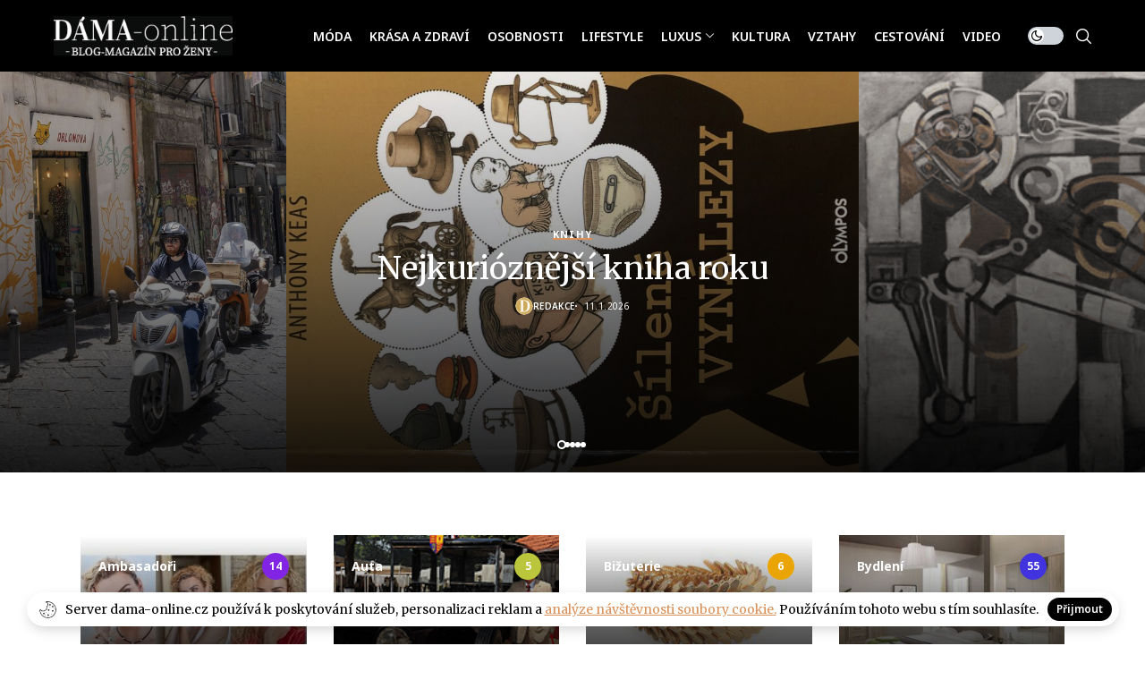

--- FILE ---
content_type: text/html; charset=UTF-8
request_url: https://dama-online.cz/page/176/
body_size: 27857
content:
<!DOCTYPE html>
<!--[if IE 9 ]><html class="ie ie9" lang="cs"><![endif]-->
   <html lang="cs">
      <head>
         <meta charset="UTF-8">
         <meta http-equiv="X-UA-Compatible" content="IE=edge">
         <meta name="viewport" content="width=device-width, initial-scale=1">
         <link rel="preconnect" href="https://fonts.gstatic.com" crossorigin><link rel="preload" as="style" onload="this.onload=null;this.rel='stylesheet'" id="wesper_fonts_url_preload" href="https://fonts.googleapis.com/css?family=Merriweather%3A400%7CMerriweather%3A400%7CNoto+Sans%3A600%2C%2C500%2C700%2C400%2C%7CRoboto%3A100%2C100italic%2C200%2C200italic%2C300%2C300italic%2C400%2C400italic%2C500%2C500italic%2C600%2C600italic%2C700%2C700italic%2C800%2C800italic%2C900%2C900italic%7CRoboto+Slab%3A100%2C100italic%2C200%2C200italic%2C300%2C300italic%2C400%2C400italic%2C500%2C500italic%2C600%2C600italic%2C700%2C700italic%2C800%2C800italic%2C900%2C900italic&amp;display=swap" crossorigin><noscript><link rel="stylesheet" href="https://fonts.googleapis.com/css?family=Merriweather%3A400%7CMerriweather%3A400%7CNoto+Sans%3A600%2C%2C500%2C700%2C400%2C%7CRoboto%3A100%2C100italic%2C200%2C200italic%2C300%2C300italic%2C400%2C400italic%2C500%2C500italic%2C600%2C600italic%2C700%2C700italic%2C800%2C800italic%2C900%2C900italic%7CRoboto+Slab%3A100%2C100italic%2C200%2C200italic%2C300%2C300italic%2C400%2C400italic%2C500%2C500italic%2C600%2C600italic%2C700%2C700italic%2C800%2C800italic%2C900%2C900italic&amp;display=swap"></noscript><link rel="profile" href="https://gmpg.org/xfn/11">
                  <meta name='robots' content='index, follow, max-image-preview:large, max-snippet:-1, max-video-preview:-1' />

	<!-- This site is optimized with the Yoast SEO Premium plugin v20.4 (Yoast SEO v22.0) - https://yoast.com/wordpress/plugins/seo/ -->
	<title>Home - DÁMA magazín</title>
	<meta name="description" content="Home - DÁMA magazín" />
	<link rel="canonical" href="https://dama-online.cz/" />
	<meta property="og:locale" content="cs_CZ" />
	<meta property="og:type" content="website" />
	<meta property="og:title" content="Home DÁMA magazín -" />
	<meta property="og:description" content="Home DÁMA magazín -" />
	<meta property="og:url" content="https://dama-online.cz/" />
	<meta property="og:site_name" content="DÁMA magazín" />
	<meta property="article:publisher" content="https://www.facebook.com/people/DMA-magazine/100077553735654/" />
	<meta property="article:modified_time" content="2023-10-10T17:05:12+00:00" />
	<meta property="og:image" content="https://dama-online.cz/wp-content/uploads/2023/10/DSC_8594-1.jpg" />
	<meta name="twitter:card" content="summary_large_image" />
	<script type="application/ld+json" class="yoast-schema-graph">{"@context":"https://schema.org","@graph":[{"@type":["Article","BlogPosting"],"@id":"https://dama-online.cz/#article","isPartOf":{"@id":"https://dama-online.cz/"},"author":{"name":"Janka","@id":"https://dama-online.cz/#/schema/person/c5859a686fae117c73cffb8d25c19fe2"},"headline":"Home","datePublished":"2022-09-21T08:05:50+00:00","dateModified":"2023-10-10T17:05:12+00:00","mainEntityOfPage":{"@id":"https://dama-online.cz/"},"wordCount":814,"publisher":{"@id":"https://dama-online.cz/#organization"},"image":{"@id":"https://dama-online.cz/#primaryimage"},"thumbnailUrl":"https://dama-online.cz/wp-content/uploads/2023/10/DSC_8594-1.jpg","inLanguage":"cs"},{"@type":"WebPage","@id":"https://dama-online.cz/","url":"https://dama-online.cz/","name":"Home - DÁMA magazín","isPartOf":{"@id":"https://dama-online.cz/#website"},"about":{"@id":"https://dama-online.cz/#organization"},"primaryImageOfPage":{"@id":"https://dama-online.cz/#primaryimage"},"image":{"@id":"https://dama-online.cz/#primaryimage"},"thumbnailUrl":"https://dama-online.cz/wp-content/uploads/2023/10/DSC_8594-1.jpg","datePublished":"2022-09-21T08:05:50+00:00","dateModified":"2023-10-10T17:05:12+00:00","description":"Home - DÁMA magazín","breadcrumb":{"@id":"https://dama-online.cz/#breadcrumb"},"inLanguage":"cs","potentialAction":[{"@type":"ReadAction","target":["https://dama-online.cz/"]}]},{"@type":"ImageObject","inLanguage":"cs","@id":"https://dama-online.cz/#primaryimage","url":"https://dama-online.cz/wp-content/uploads/2023/10/DSC_8594-1.jpg","contentUrl":"https://dama-online.cz/wp-content/uploads/2023/10/DSC_8594-1.jpg","width":942,"height":628,"caption":"I letos budou osobnosti 21. 10. stříhat pásku, aby otevřeli SEW 2023"},{"@type":"BreadcrumbList","@id":"https://dama-online.cz/#breadcrumb","itemListElement":[{"@type":"ListItem","position":1,"name":"Home"}]},{"@type":"WebSite","@id":"https://dama-online.cz/#website","url":"https://dama-online.cz/","name":"DÁMA magazín","description":"Dama-online: Móda a Krása, Zdraví a Wellness, Osobnosti a Celebrity, Životní Styl, Luxusní Život, Kulturní Témata, Vztahy a Láska, Cestování a Dovolená, Video Obsah","publisher":{"@id":"https://dama-online.cz/#organization"},"alternateName":"Online Magazín: Móda, Krása a Zdraví, Osobnosti, Lifestyle, Luxus, Kultura, Vztahy, Cestování, Video","potentialAction":[{"@type":"SearchAction","target":{"@type":"EntryPoint","urlTemplate":"https://dama-online.cz/?s={search_term_string}"},"query-input":"required name=search_term_string"}],"inLanguage":"cs"},{"@type":"Organization","@id":"https://dama-online.cz/#organization","name":"DÁMA magazín","url":"https://dama-online.cz/","logo":{"@type":"ImageObject","inLanguage":"cs","@id":"https://dama-online.cz/#/schema/logo/image/","url":"https://dama-online.cz/wp-content/uploads/2023/09/cropped-cropped-android-chrome-512x512-1.png","contentUrl":"https://dama-online.cz/wp-content/uploads/2023/09/cropped-cropped-android-chrome-512x512-1.png","width":512,"height":511,"caption":"DÁMA magazín"},"image":{"@id":"https://dama-online.cz/#/schema/logo/image/"},"sameAs":["https://www.facebook.com/people/DMA-magazine/100077553735654/"]},{"@type":"Person","@id":"https://dama-online.cz/#/schema/person/c5859a686fae117c73cffb8d25c19fe2","name":"Janka","image":{"@type":"ImageObject","inLanguage":"cs","@id":"https://dama-online.cz/#/schema/person/image/","url":"https://dama-online.cz/wp-content/uploads/2023/10/cropped-20200201_161857-96x96.jpg","contentUrl":"https://dama-online.cz/wp-content/uploads/2023/10/cropped-20200201_161857-96x96.jpg","caption":"Janka"},"url":"https://dama-online.cz/author/admin/"}]}</script>
	<meta name="google-site-verification" content="google9eed089968694a86" />
	<!-- / Yoast SEO Premium plugin. -->


<link rel='dns-prefetch' href='//fonts.googleapis.com' />
<link rel="alternate" type="application/rss+xml" title="DÁMA magazín &raquo; RSS zdroj" href="https://dama-online.cz/feed/" />
<link rel="alternate" type="application/rss+xml" title="DÁMA magazín &raquo; RSS komentářů" href="https://dama-online.cz/comments/feed/" />
<script>
window._wpemojiSettings = {"baseUrl":"https:\/\/s.w.org\/images\/core\/emoji\/14.0.0\/72x72\/","ext":".png","svgUrl":"https:\/\/s.w.org\/images\/core\/emoji\/14.0.0\/svg\/","svgExt":".svg","source":{"concatemoji":"https:\/\/dama-online.cz\/wp-includes\/js\/wp-emoji-release.min.js?ver=6ad61f62c75fec118b7f1537267e680c"}};
/*! This file is auto-generated */
!function(i,n){var o,s,e;function c(e){try{var t={supportTests:e,timestamp:(new Date).valueOf()};sessionStorage.setItem(o,JSON.stringify(t))}catch(e){}}function p(e,t,n){e.clearRect(0,0,e.canvas.width,e.canvas.height),e.fillText(t,0,0);var t=new Uint32Array(e.getImageData(0,0,e.canvas.width,e.canvas.height).data),r=(e.clearRect(0,0,e.canvas.width,e.canvas.height),e.fillText(n,0,0),new Uint32Array(e.getImageData(0,0,e.canvas.width,e.canvas.height).data));return t.every(function(e,t){return e===r[t]})}function u(e,t,n){switch(t){case"flag":return n(e,"\ud83c\udff3\ufe0f\u200d\u26a7\ufe0f","\ud83c\udff3\ufe0f\u200b\u26a7\ufe0f")?!1:!n(e,"\ud83c\uddfa\ud83c\uddf3","\ud83c\uddfa\u200b\ud83c\uddf3")&&!n(e,"\ud83c\udff4\udb40\udc67\udb40\udc62\udb40\udc65\udb40\udc6e\udb40\udc67\udb40\udc7f","\ud83c\udff4\u200b\udb40\udc67\u200b\udb40\udc62\u200b\udb40\udc65\u200b\udb40\udc6e\u200b\udb40\udc67\u200b\udb40\udc7f");case"emoji":return!n(e,"\ud83e\udef1\ud83c\udffb\u200d\ud83e\udef2\ud83c\udfff","\ud83e\udef1\ud83c\udffb\u200b\ud83e\udef2\ud83c\udfff")}return!1}function f(e,t,n){var r="undefined"!=typeof WorkerGlobalScope&&self instanceof WorkerGlobalScope?new OffscreenCanvas(300,150):i.createElement("canvas"),a=r.getContext("2d",{willReadFrequently:!0}),o=(a.textBaseline="top",a.font="600 32px Arial",{});return e.forEach(function(e){o[e]=t(a,e,n)}),o}function t(e){var t=i.createElement("script");t.src=e,t.defer=!0,i.head.appendChild(t)}"undefined"!=typeof Promise&&(o="wpEmojiSettingsSupports",s=["flag","emoji"],n.supports={everything:!0,everythingExceptFlag:!0},e=new Promise(function(e){i.addEventListener("DOMContentLoaded",e,{once:!0})}),new Promise(function(t){var n=function(){try{var e=JSON.parse(sessionStorage.getItem(o));if("object"==typeof e&&"number"==typeof e.timestamp&&(new Date).valueOf()<e.timestamp+604800&&"object"==typeof e.supportTests)return e.supportTests}catch(e){}return null}();if(!n){if("undefined"!=typeof Worker&&"undefined"!=typeof OffscreenCanvas&&"undefined"!=typeof URL&&URL.createObjectURL&&"undefined"!=typeof Blob)try{var e="postMessage("+f.toString()+"("+[JSON.stringify(s),u.toString(),p.toString()].join(",")+"));",r=new Blob([e],{type:"text/javascript"}),a=new Worker(URL.createObjectURL(r),{name:"wpTestEmojiSupports"});return void(a.onmessage=function(e){c(n=e.data),a.terminate(),t(n)})}catch(e){}c(n=f(s,u,p))}t(n)}).then(function(e){for(var t in e)n.supports[t]=e[t],n.supports.everything=n.supports.everything&&n.supports[t],"flag"!==t&&(n.supports.everythingExceptFlag=n.supports.everythingExceptFlag&&n.supports[t]);n.supports.everythingExceptFlag=n.supports.everythingExceptFlag&&!n.supports.flag,n.DOMReady=!1,n.readyCallback=function(){n.DOMReady=!0}}).then(function(){return e}).then(function(){var e;n.supports.everything||(n.readyCallback(),(e=n.source||{}).concatemoji?t(e.concatemoji):e.wpemoji&&e.twemoji&&(t(e.twemoji),t(e.wpemoji)))}))}((window,document),window._wpemojiSettings);
</script>
<style>
</style><style id='wp-emoji-styles-inline-css'>

	img.wp-smiley, img.emoji {
		display: inline !important;
		border: none !important;
		box-shadow: none !important;
		height: 1em !important;
		width: 1em !important;
		margin: 0 0.07em !important;
		vertical-align: -0.1em !important;
		background: none !important;
		padding: 0 !important;
	}
</style>
<style id='classic-theme-styles-inline-css'>
/*! This file is auto-generated */
.wp-block-button__link{color:#fff;background-color:#32373c;border-radius:9999px;box-shadow:none;text-decoration:none;padding:calc(.667em + 2px) calc(1.333em + 2px);font-size:1.125em}.wp-block-file__button{background:#32373c;color:#fff;text-decoration:none}
</style>
<style id='global-styles-inline-css'>
body{--wp--preset--color--black: #000000;--wp--preset--color--cyan-bluish-gray: #abb8c3;--wp--preset--color--white: #ffffff;--wp--preset--color--pale-pink: #f78da7;--wp--preset--color--vivid-red: #cf2e2e;--wp--preset--color--luminous-vivid-orange: #ff6900;--wp--preset--color--luminous-vivid-amber: #fcb900;--wp--preset--color--light-green-cyan: #7bdcb5;--wp--preset--color--vivid-green-cyan: #00d084;--wp--preset--color--pale-cyan-blue: #8ed1fc;--wp--preset--color--vivid-cyan-blue: #0693e3;--wp--preset--color--vivid-purple: #9b51e0;--wp--preset--gradient--vivid-cyan-blue-to-vivid-purple: linear-gradient(135deg,rgba(6,147,227,1) 0%,rgb(155,81,224) 100%);--wp--preset--gradient--light-green-cyan-to-vivid-green-cyan: linear-gradient(135deg,rgb(122,220,180) 0%,rgb(0,208,130) 100%);--wp--preset--gradient--luminous-vivid-amber-to-luminous-vivid-orange: linear-gradient(135deg,rgba(252,185,0,1) 0%,rgba(255,105,0,1) 100%);--wp--preset--gradient--luminous-vivid-orange-to-vivid-red: linear-gradient(135deg,rgba(255,105,0,1) 0%,rgb(207,46,46) 100%);--wp--preset--gradient--very-light-gray-to-cyan-bluish-gray: linear-gradient(135deg,rgb(238,238,238) 0%,rgb(169,184,195) 100%);--wp--preset--gradient--cool-to-warm-spectrum: linear-gradient(135deg,rgb(74,234,220) 0%,rgb(151,120,209) 20%,rgb(207,42,186) 40%,rgb(238,44,130) 60%,rgb(251,105,98) 80%,rgb(254,248,76) 100%);--wp--preset--gradient--blush-light-purple: linear-gradient(135deg,rgb(255,206,236) 0%,rgb(152,150,240) 100%);--wp--preset--gradient--blush-bordeaux: linear-gradient(135deg,rgb(254,205,165) 0%,rgb(254,45,45) 50%,rgb(107,0,62) 100%);--wp--preset--gradient--luminous-dusk: linear-gradient(135deg,rgb(255,203,112) 0%,rgb(199,81,192) 50%,rgb(65,88,208) 100%);--wp--preset--gradient--pale-ocean: linear-gradient(135deg,rgb(255,245,203) 0%,rgb(182,227,212) 50%,rgb(51,167,181) 100%);--wp--preset--gradient--electric-grass: linear-gradient(135deg,rgb(202,248,128) 0%,rgb(113,206,126) 100%);--wp--preset--gradient--midnight: linear-gradient(135deg,rgb(2,3,129) 0%,rgb(40,116,252) 100%);--wp--preset--font-size--small: 13px;--wp--preset--font-size--medium: 20px;--wp--preset--font-size--large: 36px;--wp--preset--font-size--x-large: 42px;--wp--preset--spacing--20: 0.44rem;--wp--preset--spacing--30: 0.67rem;--wp--preset--spacing--40: 1rem;--wp--preset--spacing--50: 1.5rem;--wp--preset--spacing--60: 2.25rem;--wp--preset--spacing--70: 3.38rem;--wp--preset--spacing--80: 5.06rem;--wp--preset--shadow--natural: 6px 6px 9px rgba(0, 0, 0, 0.2);--wp--preset--shadow--deep: 12px 12px 50px rgba(0, 0, 0, 0.4);--wp--preset--shadow--sharp: 6px 6px 0px rgba(0, 0, 0, 0.2);--wp--preset--shadow--outlined: 6px 6px 0px -3px rgba(255, 255, 255, 1), 6px 6px rgba(0, 0, 0, 1);--wp--preset--shadow--crisp: 6px 6px 0px rgba(0, 0, 0, 1);}:where(.is-layout-flex){gap: 0.5em;}:where(.is-layout-grid){gap: 0.5em;}body .is-layout-flow > .alignleft{float: left;margin-inline-start: 0;margin-inline-end: 2em;}body .is-layout-flow > .alignright{float: right;margin-inline-start: 2em;margin-inline-end: 0;}body .is-layout-flow > .aligncenter{margin-left: auto !important;margin-right: auto !important;}body .is-layout-constrained > .alignleft{float: left;margin-inline-start: 0;margin-inline-end: 2em;}body .is-layout-constrained > .alignright{float: right;margin-inline-start: 2em;margin-inline-end: 0;}body .is-layout-constrained > .aligncenter{margin-left: auto !important;margin-right: auto !important;}body .is-layout-constrained > :where(:not(.alignleft):not(.alignright):not(.alignfull)){max-width: var(--wp--style--global--content-size);margin-left: auto !important;margin-right: auto !important;}body .is-layout-constrained > .alignwide{max-width: var(--wp--style--global--wide-size);}body .is-layout-flex{display: flex;}body .is-layout-flex{flex-wrap: wrap;align-items: center;}body .is-layout-flex > *{margin: 0;}body .is-layout-grid{display: grid;}body .is-layout-grid > *{margin: 0;}:where(.wp-block-columns.is-layout-flex){gap: 2em;}:where(.wp-block-columns.is-layout-grid){gap: 2em;}:where(.wp-block-post-template.is-layout-flex){gap: 1.25em;}:where(.wp-block-post-template.is-layout-grid){gap: 1.25em;}.has-black-color{color: var(--wp--preset--color--black) !important;}.has-cyan-bluish-gray-color{color: var(--wp--preset--color--cyan-bluish-gray) !important;}.has-white-color{color: var(--wp--preset--color--white) !important;}.has-pale-pink-color{color: var(--wp--preset--color--pale-pink) !important;}.has-vivid-red-color{color: var(--wp--preset--color--vivid-red) !important;}.has-luminous-vivid-orange-color{color: var(--wp--preset--color--luminous-vivid-orange) !important;}.has-luminous-vivid-amber-color{color: var(--wp--preset--color--luminous-vivid-amber) !important;}.has-light-green-cyan-color{color: var(--wp--preset--color--light-green-cyan) !important;}.has-vivid-green-cyan-color{color: var(--wp--preset--color--vivid-green-cyan) !important;}.has-pale-cyan-blue-color{color: var(--wp--preset--color--pale-cyan-blue) !important;}.has-vivid-cyan-blue-color{color: var(--wp--preset--color--vivid-cyan-blue) !important;}.has-vivid-purple-color{color: var(--wp--preset--color--vivid-purple) !important;}.has-black-background-color{background-color: var(--wp--preset--color--black) !important;}.has-cyan-bluish-gray-background-color{background-color: var(--wp--preset--color--cyan-bluish-gray) !important;}.has-white-background-color{background-color: var(--wp--preset--color--white) !important;}.has-pale-pink-background-color{background-color: var(--wp--preset--color--pale-pink) !important;}.has-vivid-red-background-color{background-color: var(--wp--preset--color--vivid-red) !important;}.has-luminous-vivid-orange-background-color{background-color: var(--wp--preset--color--luminous-vivid-orange) !important;}.has-luminous-vivid-amber-background-color{background-color: var(--wp--preset--color--luminous-vivid-amber) !important;}.has-light-green-cyan-background-color{background-color: var(--wp--preset--color--light-green-cyan) !important;}.has-vivid-green-cyan-background-color{background-color: var(--wp--preset--color--vivid-green-cyan) !important;}.has-pale-cyan-blue-background-color{background-color: var(--wp--preset--color--pale-cyan-blue) !important;}.has-vivid-cyan-blue-background-color{background-color: var(--wp--preset--color--vivid-cyan-blue) !important;}.has-vivid-purple-background-color{background-color: var(--wp--preset--color--vivid-purple) !important;}.has-black-border-color{border-color: var(--wp--preset--color--black) !important;}.has-cyan-bluish-gray-border-color{border-color: var(--wp--preset--color--cyan-bluish-gray) !important;}.has-white-border-color{border-color: var(--wp--preset--color--white) !important;}.has-pale-pink-border-color{border-color: var(--wp--preset--color--pale-pink) !important;}.has-vivid-red-border-color{border-color: var(--wp--preset--color--vivid-red) !important;}.has-luminous-vivid-orange-border-color{border-color: var(--wp--preset--color--luminous-vivid-orange) !important;}.has-luminous-vivid-amber-border-color{border-color: var(--wp--preset--color--luminous-vivid-amber) !important;}.has-light-green-cyan-border-color{border-color: var(--wp--preset--color--light-green-cyan) !important;}.has-vivid-green-cyan-border-color{border-color: var(--wp--preset--color--vivid-green-cyan) !important;}.has-pale-cyan-blue-border-color{border-color: var(--wp--preset--color--pale-cyan-blue) !important;}.has-vivid-cyan-blue-border-color{border-color: var(--wp--preset--color--vivid-cyan-blue) !important;}.has-vivid-purple-border-color{border-color: var(--wp--preset--color--vivid-purple) !important;}.has-vivid-cyan-blue-to-vivid-purple-gradient-background{background: var(--wp--preset--gradient--vivid-cyan-blue-to-vivid-purple) !important;}.has-light-green-cyan-to-vivid-green-cyan-gradient-background{background: var(--wp--preset--gradient--light-green-cyan-to-vivid-green-cyan) !important;}.has-luminous-vivid-amber-to-luminous-vivid-orange-gradient-background{background: var(--wp--preset--gradient--luminous-vivid-amber-to-luminous-vivid-orange) !important;}.has-luminous-vivid-orange-to-vivid-red-gradient-background{background: var(--wp--preset--gradient--luminous-vivid-orange-to-vivid-red) !important;}.has-very-light-gray-to-cyan-bluish-gray-gradient-background{background: var(--wp--preset--gradient--very-light-gray-to-cyan-bluish-gray) !important;}.has-cool-to-warm-spectrum-gradient-background{background: var(--wp--preset--gradient--cool-to-warm-spectrum) !important;}.has-blush-light-purple-gradient-background{background: var(--wp--preset--gradient--blush-light-purple) !important;}.has-blush-bordeaux-gradient-background{background: var(--wp--preset--gradient--blush-bordeaux) !important;}.has-luminous-dusk-gradient-background{background: var(--wp--preset--gradient--luminous-dusk) !important;}.has-pale-ocean-gradient-background{background: var(--wp--preset--gradient--pale-ocean) !important;}.has-electric-grass-gradient-background{background: var(--wp--preset--gradient--electric-grass) !important;}.has-midnight-gradient-background{background: var(--wp--preset--gradient--midnight) !important;}.has-small-font-size{font-size: var(--wp--preset--font-size--small) !important;}.has-medium-font-size{font-size: var(--wp--preset--font-size--medium) !important;}.has-large-font-size{font-size: var(--wp--preset--font-size--large) !important;}.has-x-large-font-size{font-size: var(--wp--preset--font-size--x-large) !important;}
.wp-block-navigation a:where(:not(.wp-element-button)){color: inherit;}
:where(.wp-block-post-template.is-layout-flex){gap: 1.25em;}:where(.wp-block-post-template.is-layout-grid){gap: 1.25em;}
:where(.wp-block-columns.is-layout-flex){gap: 2em;}:where(.wp-block-columns.is-layout-grid){gap: 2em;}
.wp-block-pullquote{font-size: 1.5em;line-height: 1.6;}
</style>
<link rel='stylesheet' id='contact-form-7-css' href='https://dama-online.cz/wp-content/plugins/contact-form-7/includes/css/styles.css?ver=5.8.7' media='all' />

<link rel='stylesheet' id='wesper_layout-css' href='https://dama-online.cz/wp-content/themes/wesper/css/layout.css?ver=1.1.1' media='all' />
<link rel='stylesheet' id='wesper_style-css' href='https://dama-online.cz/wp-content/themes/wesper/style.css?ver=1.1.1' media='all' />
<style id='wesper_style-inline-css'>
body.options_dark_skin{ --jl-logo-txt-color: #fff; --jl-logo-txt-side-color: #fff; --jl-logo-txt-foot-color: #fff; --jl-main-color: #da9159; --jl-bg-color: #111; --jl-txt-color: #FFF; --jl-btn-bg: #454545; --jl-comment-btn-link: #454545; --jl-comment-btn-linkc: #FFF; --jl-menu-bg: #111; --jl-menu-line-color: #ffffff26; --jl-menu-color: #FFF; --jl-sub-bg-color: #222; --jl-sub-menu-color: #FFF; --jl-sub-line-color: #464646; --jl-topbar-bg: #000; --jl-topbar-color: #FFF; --jl-logo-bg: #111; --jl-logo-color: #FFF; --jl-single-color: #FFF; --jl-single-link-color: #da9159; --jl-single-link-hcolor: #da9159; --jl-except-color: #ddd; --jl-meta-color: #ddd; --jl-post-line-color: #49494b; --jl-author-bg: #454545; --jl-foot-bg: #000; --jl-foot-color: #a8a8aa; --jl-foot-link: #ffffff; --jl-foot-hlink: #da9159; --jl-foot-head: #FFF; --jl-foot-line: #000000; } body{ --jl-logo-size: 33px; --jl-logo-size-mob: 30px; --jl-logo-txt-color: #000; --jl-logo-txt-side-color: #000; --jl-logo-txt-foot-color: #fff; --jl-main-width: 1200px; --jl-main-color: #da9159; --jl-bg-color: #FFF; --jl-txt-color: #000; --jl-txt-light: #FFF; --jl-btn-bg: #000; --jl-comment-btn-link: #F1F1F1; --jl-comment-btn-linkc: #000; --jl-desc-light: #ddd; --jl-meta-light: #bbb; --jl-button-radius: 0.1em; --jl-load-more-radius: 100px; --jl-load-more-width: 290px; --jl-load-more-height: 48px; --jl-menu-bg: #000000; --jl-menu-line-color: #eeedeb; --jl-menu-color: #ffffff; --jl-sub-bg-color: #ffffff; --jl-sub-menu-color: #000000; --jl-sub-line-color: #464646; --jl-topbar-bg: #000; --jl-topbar-color: #FFF; --jl-topbar-height: 0px; --jl-topbar-size: 13px; --jl-logo-bg: #FFF; --jl-logo-color: #000; --jl-single-title-size: 40px; --jl-single-color: #676767; --jl-single-link-color: #da9159; --jl-single-link-hcolor: #da9159; --jl-except-color: #666; --jl-meta-color: #0a0a0a; --jl-post-line-color: #e9ecef; --jl-author-bg: #f8f7f5; --jl-post-related-size: 20px; --jl-foot-bg: #000000; --jl-foot-color: #a8a8aa; --jl-foot-link: #ffffff; --jl-foot-hlink: #da9159; --jl-foot-head: #FFF; --jl-foot-line: #000000; --jl-foot-menu-col: 2; --jl-foot-title-size: 16px; --jl-foot-font-size: 15px; --jl-foot-copyright: 13px; --jl-foot-menu-size: 13px; --jl-body-font: Merriweather; --jl-body-font-size: 14px; --jl-body-font-weight: 400; --jl-body-line-height: 1.5; --jl-logo-width: 200px; --jl-m-logo-width: 200px; --jl-s-logo-width: 185px; --jl-fot-logo-width: 230px; --jl-title-font: Merriweather; --jl-title-font-weight: 400; --jl-title-transform: none; --jl-title-space: 0em; --jl-title-line-height: 1.27; --jl-content-font-size: 15px; --jl-content-line-height: 2; --jl-sec-topbar-height: 0px; --jl-sec-menu-height: 80px; --jl-sec-logo-height: 120px; --jl-menu-font: Noto Sans; --jl-menu-font-size: 14px; --jl-menu-font-weight: 600; --jl-menu-transform: uppercase; --jl-menu-space: 0em; --jl-spacing-menu: 20px; --jl-submenu-font-size: 12px; --jl-submenu-font-weight: 500; --jl-submenu-transform: uppercase; --jl-submenu-space: 0em; --jl-cat-font-size: 11px; --jl-cat-font-weight: 700; --jl-cat-font-space: .1em; --jl-cat-transform: uppercase; --jl-meta-font-size: 10px; --jl-meta-font-weight: 400; --jl-meta-a-font-weight: 600; --jl-meta-font-space: .04em; --jl-meta-transform: uppercase; --jl-button-font-size: 11px; --jl-button-font-weight: 600; --jl-button-transform: uppercase; --jl-button-space: 0.02em; --jl-loadmore-font-size: 11px; --jl-loadmore-font-weight: 600; --jl-loadmore-transform: uppercase; --jl-loadmore-space: 0.1em; --jl-border-rounded: 0px; --jl-top-rounded: 60px; --jl-cookie-des-size: 14px; --jl-cookie-btn-size: 12px; --jl-cookie-btn-space: 0em; --jl-cookie-btn-transform: capitalize; --jl-widget-fsize: 18px; --jl-widget-space: 0em; --jl-widget-transform: capitalize; } .jlac_smseah.active_search_box{ overflow: unset; } .jlac_smseah.active_search_box .search_header_wrapper .jli-search:before{ font-family: "jl_font" !important; content: "\e906" !important; } .jl_shwp{ display: flex; height: 100%; } .search_header_wrapper.search_form_menu_personal_click{ position: relative; } .jl_ajse{ position: absolute !important; background: var(--jl-sub-bg-color); width: 350px; top: 100% !important; right: 0px; left: auto; padding: 10px 25px; height: unset; box-shadow: 0px 32px 64px -16px rgb(0 0 0 / 16%); } .jl_ajse .searchform_theme{ padding: 0px; float: none !important; position: unset; transform: unset; display: flex; align-items: center; justify-content: space-between; } .jl_ajse .jl_search_head{ display: flex; flex-direction: column; } .jl_ajse.search_form_menu_personal .searchform_theme .search_btn{ float: none; border: 0px !important; height: 30px; font-size: 14px; color: var(--jl-sub-menu-color) !important; } .jl_ajse .jl_shnone{ font-size: 14px; margin: 0px; } .jl_ajse.search_form_menu_personal .searchform_theme .search_btn::-webkit-input-placeholder{ color: var(--jl-sub-menu-color) !important; } .jl_ajse.search_form_menu_personal .searchform_theme .search_btn::-moz-placeholder{ color: var(--jl-sub-menu-color) !important; } .jl_ajse.search_form_menu_personal .searchform_theme .search_btn:-ms-input-placeholder{ color: var(--jl-sub-menu-color) !important; } .jl_ajse.search_form_menu_personal .searchform_theme .search_btn:-moz-placeholder{ color: var(--jl-sub-menu-color) !important; } .jl_ajse .searchform_theme .button{ height: 30px; position: unset; padding: 0px 5px !important; width: auto; } .jlc-hmain-w.jl_base_menu .jl_ajse .searchform_theme .button i.jli-search, .jlc-stick-main-w .jl_ajse .searchform_theme .button i.jli-search{ color: var(--jl-sub-menu-color) !important; font-size: 14px; } .jl_ajse .jl_search_wrap_li{ --jl-img-space: 10px; --jl-img-w: 100px; --jl-img-h: 80px; --jl-h-align: left; --jl-t-size: 14px; --jl-txt-color: var(--jl-sub-menu-color) !important; --jl-meta-color: var(--jl-sub-menu-color) !important; --jlrow-gap: 15px; --jl-post-line-color: transparent; } .jl_ajse .jl_search_wrap_li .jl-donut-front{ top: 0px; right: 0px; } .jl_ajse .jl_search_wrap_li .jl_grid_wrap_f{ width: 100%; display: grid; overflow: hidden; grid-template-columns: repeat(1,minmax(0,1fr)); grid-row-gap: var(--jlrow-gap); border-top: 1px solid var(--jl-sub-line-color); padding-top: 20px; margin-top: 10px; margin-bottom: 15px; } .jl_ajse .jl_post_meta{ opacity: .5; font-size: 10px; } .jl_ajse .jl_post_meta .jl_author_img_w, .jl_ajse .jl_post_meta .post-date:before{ display: none; } .jl_item_bread i{font-size: inherit;} .logo_link, .logo_link:hover{ font-family: var(--jl-title-font); font-weight: var(--jl-title-font-weight); text-transform: var(--jl-title-transform); letter-spacing: var(--jl-title-space); line-height: var(--jl-title-line-height); font-size: var(--jl-logo-size); color: var(--jl-logo-txt-color); } @media only screen and (max-width: 767px) { .logo_link, .logo_link:hover{ font-size: var(--jl-logo-size-mob); } } .logo_link > h1, .logo_link > span{ font-size: inherit; color: var(--jl-logo-txt-color); } .jl_mobile_nav_inner .logo_link, .jl_mobile_nav_inner .logo_link:hover{ color: var(--jl-logo-txt-side-color); } .jl_ft_cw .logo_link, .jl_ft_cw .logo_link:hover{ color: var(--jl-logo-txt-foot-color); } .jl_content p{ font-size: var(--jl-content-font-size); line-height: var(--jl-content-line-height); } .jl_pl_fs{ display: none;}     .jl_nav_stick.menu-invisible.menu-detached .jl_r_menu{ -moz-transform: translateY(0%); -ms-transform: translateY(0%); -webkit-transform: translateY(0%); transform: translateY(0%); }     .jl_sticky_fixed .jl-sb-w .jl-sb-in, .jl_sticky_fixed .jl-sticky > *, .menu-detached .jl_sidebar_w, .jl_sticky_fixed .post_sw .post_s{ top: calc(var(--jl-sec-menu-height) + 50px) !important; } .navigation_wrapper .jl_main_menu > .menu-item:hover > a .jl_mblt, .navigation_wrapper .jl_main_menu > .current-menu-ancestor > a .jl_mblt, .navigation_wrapper .jl_main_menu > .current-menu-item > a .jl_mblt, .navigation_wrapper .jl_main_menu > .is-current-sub > a .jl_mblt{ background-size: 100% 3px !important; } .navigation_wrapper .jl_main_menu > .menu-item > a .jl_mblt{ background-image: linear-gradient(90deg,#da9159 0,#da9159 94%); background-size: 0 3px; } .jlc-container{max-width: 1200px;} .jl_sli_in .jl_sli_fb{order: 1;} .jl_sli_in .jl_sli_tw{order: 2;} .jl_sli_in .jl_sli_pi{order: 3;} .jl_sli_in .jl_sli_din{order: 4;} .jl_sli_in .jl_sli_wapp{order: 5;} .jl_sli_in .jl_sli_tele{order: 6;} .jl_sli_in .jl_sli_tumblr{order: 7;} .jl_sli_in .jl_sli_line{order: 7;} .jl_sli_in .jl_sli_mil{order: 7;}  .post_sw .jl_sli_in .jl_sli_tele{display: none !important;}  .post_sw .jl_sli_in .jl_sli_tumblr{display: none !important;} .post_sw .jl_sli_in .jl_sli_line{display: none !important;}  .post_sw .jl_sli_in .jl_sli_mil{display: none !important;}  .jl_sfoot .jl_sli_in .jl_sli_pi{display: none !important;} .jl_sfoot .jl_sli_in .jl_sli_din{display: none !important;} .jl_sfoot .jl_sli_in .jl_sli_tumblr{display: none !important;} .jl_sfoot .jl_sli_in .jl_sli_line{display: none !important;} .logo_small_wrapper_table .logo_small_wrapper a .jl_logo_w { position: absolute;top: 0px;left: 0px;opacity: 0; } .logo_small_wrapper_table .logo_small_wrapper .logo_link img{ max-width: var(--jl-logo-width); } .jl_sleft_side .jl_smmain_side{ order: 1; padding-left: 20px; padding-right: 30px; } .jl_sleft_side .jl_smmain_con{ order: 2; } .jl_rd_wrap{ top: 0; } .jl_rd_read{ height: 3px; background-color: #da9159; background-image: linear-gradient(to right, #da9159 0%, #da9159 100%); } .jl_view_none{display: none;} .jl_sifea_img, .jl_smmain_w .swiper-slide-inner{ border-radius: var(--jl-border-rounded); overflow: hidden; } .jl_shead_mix12 .jl_ov_layout, .jl_shead_mix10 .jl_ov_layout, .jl_shead_mix9 .jl_ov_layout{ border-radius: 0px; } .cat-item-108 span{background: #8224e3}.jl_cat_cid_108 .jl_cm_count{background: #8224e3 !important;}.jl_cat_opt4 .jl_cat_opt_w.jl_cat_cid_108{background: #8224e3 !important;}.jl_cat_txt.jl_cat108:before{background: #8224e3;}.jl_cat_lbl.jl_cat108{background: #8224e3;}.cat-item-57 span{background: #bbc63d}.jl_cat_cid_57 .jl_cm_count{background: #bbc63d !important;}.jl_cat_opt4 .jl_cat_opt_w.jl_cat_cid_57{background: #bbc63d !important;}.jl_cat_txt.jl_cat57:before{background: #bbc63d;}.jl_cat_lbl.jl_cat57{background: #bbc63d;}.cat-item-63 span{background: #eaa504}.jl_cat_cid_63 .jl_cm_count{background: #eaa504 !important;}.jl_cat_opt4 .jl_cat_opt_w.jl_cat_cid_63{background: #eaa504 !important;}.jl_cat_txt.jl_cat63:before{background: #eaa504;}.jl_cat_lbl.jl_cat63{background: #eaa504;}.cat-item-38 span{background: #4133dd}.jl_cat_cid_38 .jl_cm_count{background: #4133dd !important;}.jl_cat_opt4 .jl_cat_opt_w.jl_cat_cid_38{background: #4133dd !important;}.jl_cat_txt.jl_cat38:before{background: #4133dd;}.jl_cat_lbl.jl_cat38{background: #4133dd;}.cat-item-74 span{background: #1f1fe2}.jl_cat_cid_74 .jl_cm_count{background: #1f1fe2 !important;}.jl_cat_opt4 .jl_cat_opt_w.jl_cat_cid_74{background: #1f1fe2 !important;}.jl_cat_txt.jl_cat74:before{background: #1f1fe2;}.jl_cat_lbl.jl_cat74{background: #1f1fe2;}.cat-item-5 span{background: #8224e3}.jl_cat_cid_5 .jl_cm_count{background: #8224e3 !important;}.jl_cat_opt4 .jl_cat_opt_w.jl_cat_cid_5{background: #8224e3 !important;}.jl_cat_txt.jl_cat5:before{background: #8224e3;}.jl_cat_lbl.jl_cat5{background: #8224e3;}.cat-item-10 span{background: #81d742}.jl_cat_cid_10 .jl_cm_count{background: #81d742 !important;}.jl_cat_opt4 .jl_cat_opt_w.jl_cat_cid_10{background: #81d742 !important;}.jl_cat_txt.jl_cat10:before{background: #81d742;}.jl_cat_lbl.jl_cat10{background: #81d742;}.cat-item-6 span{background: #dd9933}.jl_cat_cid_6 .jl_cm_count{background: #dd9933 !important;}.jl_cat_opt4 .jl_cat_opt_w.jl_cat_cid_6{background: #dd9933 !important;}.jl_cat_txt.jl_cat6:before{background: #dd9933;}.jl_cat_lbl.jl_cat6{background: #dd9933;}.cat-item-60 span{background: #dd3333}.jl_cat_cid_60 .jl_cm_count{background: #dd3333 !important;}.jl_cat_opt4 .jl_cat_opt_w.jl_cat_cid_60{background: #dd3333 !important;}.jl_cat_txt.jl_cat60:before{background: #dd3333;}.jl_cat_lbl.jl_cat60{background: #dd3333;}.cat-item-3 span{background: #009cf7}.jl_cat_cid_3 .jl_cm_count{background: #009cf7 !important;}.jl_cat_opt4 .jl_cat_opt_w.jl_cat_cid_3{background: #009cf7 !important;}.jl_cat_txt.jl_cat3:before{background: #009cf7;}.jl_cat_lbl.jl_cat3{background: #009cf7;}.cat-item-44 span{background: #14ad00}.jl_cat_cid_44 .jl_cm_count{background: #14ad00 !important;}.jl_cat_opt4 .jl_cat_opt_w.jl_cat_cid_44{background: #14ad00 !important;}.jl_cat_txt.jl_cat44:before{background: #14ad00;}.jl_cat_lbl.jl_cat44{background: #14ad00;}.cat-item-36 span{background: #000000}.jl_cat_cid_36 .jl_cm_count{background: #000000 !important;}.jl_cat_opt4 .jl_cat_opt_w.jl_cat_cid_36{background: #000000 !important;}.jl_cat_txt.jl_cat36:before{background: #000000;}.jl_cat_lbl.jl_cat36{background: #000000;}.cat-item-31 span{background: #ff9000}.jl_cat_cid_31 .jl_cm_count{background: #ff9000 !important;}.jl_cat_opt4 .jl_cat_opt_w.jl_cat_cid_31{background: #ff9000 !important;}.jl_cat_txt.jl_cat31:before{background: #ff9000;}.jl_cat_lbl.jl_cat31{background: #ff9000;}.cat-item-1 span{background: #00870b}.jl_cat_cid_1 .jl_cm_count{background: #00870b !important;}.jl_cat_opt4 .jl_cat_opt_w.jl_cat_cid_1{background: #00870b !important;}.jl_cat_txt.jl_cat1:before{background: #00870b;}.jl_cat_lbl.jl_cat1{background: #00870b;}.cat-item-77 span{background: #ad0087}.jl_cat_cid_77 .jl_cm_count{background: #ad0087 !important;}.jl_cat_opt4 .jl_cat_opt_w.jl_cat_cid_77{background: #ad0087 !important;}.jl_cat_txt.jl_cat77:before{background: #ad0087;}.jl_cat_lbl.jl_cat77{background: #ad0087;}.cat-item-69 span{background: #dd6a6a}.jl_cat_cid_69 .jl_cm_count{background: #dd6a6a !important;}.jl_cat_opt4 .jl_cat_opt_w.jl_cat_cid_69{background: #dd6a6a !important;}.jl_cat_txt.jl_cat69:before{background: #dd6a6a;}.jl_cat_lbl.jl_cat69{background: #dd6a6a;}
</style>
<link rel='stylesheet' id='glightbox-css' href='https://dama-online.cz/wp-content/themes/wesper/css/glightbox.min.css?ver=1.1.1' media='all' />
<link rel='stylesheet' id='swiper-css' href='https://dama-online.cz/wp-content/plugins/elementor/assets/lib/swiper/v8/css/swiper.min.css?ver=8.4.5' media='all' />
<link rel='stylesheet' id='elementor-icons-css' href='https://dama-online.cz/wp-content/plugins/elementor/assets/lib/eicons/css/elementor-icons.min.css?ver=5.27.0' media='all' />
<link rel='stylesheet' id='elementor-frontend-css' href='https://dama-online.cz/wp-content/plugins/elementor/assets/css/frontend-lite.min.css?ver=3.19.2' media='all' />
<link rel='stylesheet' id='elementor-post-24323-css' href='https://dama-online.cz/wp-content/uploads/elementor/css/post-24323.css?ver=1707855552' media='all' />
<link rel='stylesheet' id='elementor-global-css' href='https://dama-online.cz/wp-content/uploads/elementor/css/global.css?ver=1707855552' media='all' />
<link rel='stylesheet' id='elementor-post-24454-css' href='https://dama-online.cz/wp-content/uploads/elementor/css/post-24454.css?ver=1707855585' media='all' />
<link rel='stylesheet' id='wesper-child-style-css' href='https://dama-online.cz/wp-content/themes/wesper-child/style.css?ver=1' media='all' />
<link rel='stylesheet' id='elementor-post-656-css' href='https://dama-online.cz/wp-content/uploads/elementor/css/post-656.css?ver=1707855551' media='all' />
<link rel='stylesheet' id='elementor-post-655-css' href='https://dama-online.cz/wp-content/uploads/elementor/css/post-655.css?ver=1707855551' media='all' />
<link rel='stylesheet' id='elementor-post-24405-css' href='https://dama-online.cz/wp-content/uploads/elementor/css/post-24405.css?ver=1707855551' media='all' />
<link rel='stylesheet' id='elementor-post-24404-css' href='https://dama-online.cz/wp-content/uploads/elementor/css/post-24404.css?ver=1707855551' media='all' />
<link rel='stylesheet' id='elementor-post-24403-css' href='https://dama-online.cz/wp-content/uploads/elementor/css/post-24403.css?ver=1707855552' media='all' />
<link rel='stylesheet' id='elementor-post-651-css' href='https://dama-online.cz/wp-content/uploads/elementor/css/post-651.css?ver=1707855552' media='all' />
<link rel='stylesheet' id='elementor-post-652-css' href='https://dama-online.cz/wp-content/uploads/elementor/css/post-652.css?ver=1707855552' media='all' />

<link rel='stylesheet' id='elementor-icons-shared-0-css' href='https://dama-online.cz/wp-content/plugins/elementor/assets/lib/font-awesome/css/fontawesome.min.css?ver=5.15.3' media='all' />
<link rel='stylesheet' id='elementor-icons-fa-brands-css' href='https://dama-online.cz/wp-content/plugins/elementor/assets/lib/font-awesome/css/brands.min.css?ver=5.15.3' media='all' />
<link rel='stylesheet' id='menufication-css-css' href='https://dama-online.cz/wp-content/plugins/menufication/css/menufication.min.css?ver=6ad61f62c75fec118b7f1537267e680c' media='all' />
<link rel="preconnect" href="https://fonts.gstatic.com/" crossorigin><script src="https://dama-online.cz/wp-includes/js/jquery/jquery.min.js?ver=3.7.1" id="jquery-core-js"></script>
<script src="https://dama-online.cz/wp-includes/js/jquery/jquery-migrate.min.js?ver=3.4.1" id="jquery-migrate-js"></script>
<script id="menufication-js-js-extra">
var wp_menufication = {"element":"#wp_menufication","enable_menufication":"on","headerLogo":"","headerLogoLink":"","menuLogo":"","menuText":"","triggerWidth":"770","addHomeLink":null,"addHomeText":"","addSearchField":null,"hideDefaultMenu":null,"onlyMobile":null,"direction":"left","theme":"dark","childMenuSupport":"on","childMenuSelector":"sub-menu, children","activeClassSelector":"current-menu-item, current-page-item, active","enableSwipe":"on","doCapitalization":null,"supportAndroidAbove":"3.5","disableSlideScaling":null,"toggleElement":"","customMenuElement":"","customFixedHeader":"","addToFixedHolder":"","page_menu_support":null,"wrapTagsInList":"","allowedTags":"DIV, NAV, UL, OL, LI, A, P, H1, H2, H3, H4, SPAN, FORM, INPUT, SEARCH","customCSS":"","is_page_menu":"","enableMultiple":"","is_user_logged_in":""};
</script>
<script src="https://dama-online.cz/wp-content/plugins/menufication/js/jquery.menufication.min.js?ver=6ad61f62c75fec118b7f1537267e680c" id="menufication-js-js"></script>
<script src="https://dama-online.cz/wp-content/plugins/menufication/js/menufication-setup.js?ver=6ad61f62c75fec118b7f1537267e680c" id="menufication-js-setup-js"></script>
<link rel="preload" href="https://dama-online.cz/wp-content/themes/wesper/css/fonts/jl_font.woff" as="font" type="font/woff" crossorigin="anonymous"> <link rel="https://api.w.org/" href="https://dama-online.cz/wp-json/" /><link rel="alternate" type="application/json" href="https://dama-online.cz/wp-json/wp/v2/pages/24454" /><link rel="EditURI" type="application/rsd+xml" title="RSD" href="https://dama-online.cz/xmlrpc.php?rsd" />
<link rel="alternate" type="application/json+oembed" href="https://dama-online.cz/wp-json/oembed/1.0/embed?url=https%3A%2F%2Fdama-online.cz%2F" />
<link rel="alternate" type="text/xml+oembed" href="https://dama-online.cz/wp-json/oembed/1.0/embed?url=https%3A%2F%2Fdama-online.cz%2F&#038;format=xml" />
	    <meta name="description" content="Dama-online: Móda a Krása, Zdraví a Wellness, Osobnosti a Celebrity, Životní Styl, Luxusní Život, Kulturní Témata, Vztahy a Láska, Cestování a Dovolená, Video Obsah">
        
        <meta property="og:image" content="https://dama-online.cz/wp-content/uploads/2023/09/cropped-android-chrome-512x512-1.png">    
        
    <meta property="og:title" content="Home">
    <meta property="og:url" content="https://dama-online.cz/">
    <meta property="og:site_name" content="DÁMA magazín">	
        <meta property="og:description" content="Dama-online: Móda a Krása, Zdraví a Wellness, Osobnosti a Celebrity, Životní Styl, Luxusní Život, Kulturní Témata, Vztahy a Láska, Cestování a Dovolená, Video Obsah"/>
        	<meta property="og:type" content="article"/>
    <meta property="article:published_time" content="2022-09-21T08:05:50+00:00"/>
    <meta property="article:modified_time" content="2023-10-10T17:05:12+00:00"/>
    <meta name="author" content="Janka"/>
    <meta name="twitter:card" content="summary_large_image"/>
    <meta name="twitter:creator" content="@envato"/>
        <meta name="twitter:label1" content="Written by"/>
        <meta name="twitter:data1" content="Janka"/>
			<script>
			document.documentElement.className = document.documentElement.className.replace( 'no-js', 'js' );
		</script>
				<style>
			.no-js img.lazyload { display: none; }
			figure.wp-block-image img.lazyloading { min-width: 150px; }
							.lazyload, .lazyloading { opacity: 0; }
				.lazyloaded {
					opacity: 1;
					transition: opacity 400ms;
					transition-delay: 0ms;
				}
					</style>
		<meta name="generator" content="Elementor 3.19.2; features: e_optimized_assets_loading, e_optimized_css_loading, additional_custom_breakpoints, block_editor_assets_optimize, e_image_loading_optimization; settings: css_print_method-external, google_font-enabled, font_display-swap">
<link rel="icon" href="https://dama-online.cz/wp-content/uploads/2023/09/cropped-android-chrome-512x512-1-32x32.png" sizes="32x32" />
<link rel="icon" href="https://dama-online.cz/wp-content/uploads/2023/09/cropped-android-chrome-512x512-1-192x192.png" sizes="192x192" />
<link rel="apple-touch-icon" href="https://dama-online.cz/wp-content/uploads/2023/09/cropped-android-chrome-512x512-1-180x180.png" />
<meta name="msapplication-TileImage" content="https://dama-online.cz/wp-content/uploads/2023/09/cropped-android-chrome-512x512-1-270x270.png" />
		<style id="wp-custom-css">
			.elementor-widget-container
{
	font-family: Merriweather !important;
	line-height: 30px;
	font-weight: 400;
	font-size: 15px;
}

.menufication-add-padding, .menufication-non-css3-add-padding {
    padding-top: 0px;
}

#menufication-top {
    display: none;
}

.jlc-hmain-in {
  border-bottom: 0px solid var(--jl-menu-line-color);
}		</style>
		         
      </head>
      <body data-rsssl=1 class="home paged page-template page-template-home-page-builder page-template-home-page-builder-php page page-id-24454 wp-embed-responsive paged-176 page-paged-176 jl_spop_single1 logo_foot_white logo_sticky_normal jl_weg_menu jl_sright_side jl_nav_stick jl_nav_active jl_nav_slide mobile_nav_class is-lazyload   jl_en_day_night jl-has-sidebar jl_tline jl_sticky_fixed elementor-default elementor-kit-24323 elementor-page elementor-page-24454">         
                 <div class="options_layout_wrapper jl_clear_at">
         <div class="options_layout_container tp_head_off">
         <header class="jlc-hmain-w jlc-hop1 jl_base_menu jl_md_main">
    <div class="jlc-hmain-in">
    <div class="jlc-container">
            <div class="jlc-row">
                <div class="jlc-col-md-12">    
                    <div class="jl_hwrap">            
                        <div class="logo_small_wrapper_table">
                            <div class="logo_small_wrapper">
                            <a class="logo_link" href="https://dama-online.cz/">
                                <h1>
                                                                                                                                            <img   alt="Dama-online: Móda a Krása, Zdraví a Wellness, Osobnosti a Celebrity, Životní Styl, Luxusní Život, Kulturní Témata, Vztahy a Láska, Cestování a Dovolená, Video Obsah" data-src="https://dama-online.cz/wp-content/uploads/2023/09/logo_header_dark_background_v2.jpg" class="jl_logo_n lazyload" src="[data-uri]" /><noscript><img   alt="Dama-online: Móda a Krása, Zdraví a Wellness, Osobnosti a Celebrity, Životní Styl, Luxusní Život, Kulturní Témata, Vztahy a Láska, Cestování a Dovolená, Video Obsah" data-src="https://dama-online.cz/wp-content/uploads/2023/09/logo_header_dark_background_v2.jpg" class="jl_logo_n lazyload" src="[data-uri]" /><noscript><img   alt="Dama-online: Móda a Krása, Zdraví a Wellness, Osobnosti a Celebrity, Životní Styl, Luxusní Život, Kulturní Témata, Vztahy a Láska, Cestování a Dovolená, Video Obsah" data-src="https://dama-online.cz/wp-content/uploads/2023/09/logo_header_dark_background_v2.jpg" class="jl_logo_n lazyload" src="[data-uri]" /><noscript><img   alt="Dama-online: Móda a Krása, Zdraví a Wellness, Osobnosti a Celebrity, Životní Styl, Luxusní Život, Kulturní Témata, Vztahy a Láska, Cestování a Dovolená, Video Obsah" data-src="https://dama-online.cz/wp-content/uploads/2023/09/logo_header_dark_background_v2.jpg" class="jl_logo_n lazyload" src="[data-uri]" /><noscript><img class="jl_logo_n" src="https://dama-online.cz/wp-content/uploads/2023/09/logo_header_dark_background_v2.jpg" alt="Dama-online: Móda a Krása, Zdraví a Wellness, Osobnosti a Celebrity, Životní Styl, Luxusní Život, Kulturní Témata, Vztahy a Láska, Cestování a Dovolená, Video Obsah" /></noscript></noscript></noscript></noscript>
                                                                                                                                                <img   alt="Dama-online: Móda a Krása, Zdraví a Wellness, Osobnosti a Celebrity, Životní Styl, Luxusní Život, Kulturní Témata, Vztahy a Láska, Cestování a Dovolená, Video Obsah" data-src="https://dama-online.cz/wp-content/uploads/2023/09/logo_header_dark_background_v2.jpg" class="jl_logo_w lazyload" src="[data-uri]" /><noscript><img   alt="Dama-online: Móda a Krása, Zdraví a Wellness, Osobnosti a Celebrity, Životní Styl, Luxusní Život, Kulturní Témata, Vztahy a Láska, Cestování a Dovolená, Video Obsah" data-src="https://dama-online.cz/wp-content/uploads/2023/09/logo_header_dark_background_v2.jpg" class="jl_logo_w lazyload" src="[data-uri]" /><noscript><img   alt="Dama-online: Móda a Krása, Zdraví a Wellness, Osobnosti a Celebrity, Životní Styl, Luxusní Život, Kulturní Témata, Vztahy a Láska, Cestování a Dovolená, Video Obsah" data-src="https://dama-online.cz/wp-content/uploads/2023/09/logo_header_dark_background_v2.jpg" class="jl_logo_w lazyload" src="[data-uri]" /><noscript><img   alt="Dama-online: Móda a Krása, Zdraví a Wellness, Osobnosti a Celebrity, Životní Styl, Luxusní Život, Kulturní Témata, Vztahy a Láska, Cestování a Dovolená, Video Obsah" data-src="https://dama-online.cz/wp-content/uploads/2023/09/logo_header_dark_background_v2.jpg" class="jl_logo_w lazyload" src="[data-uri]" /><noscript><img class="jl_logo_w" src="https://dama-online.cz/wp-content/uploads/2023/09/logo_header_dark_background_v2.jpg" alt="Dama-online: Móda a Krása, Zdraví a Wellness, Osobnosti a Celebrity, Životní Styl, Luxusní Život, Kulturní Témata, Vztahy a Láska, Cestování a Dovolená, Video Obsah" /></noscript></noscript></noscript></noscript>
                                                                                                        </h1>
                            </a>
                            </div>
                        </div>        
        <div class="jl_hd1_nav">
        <div class="menu-primary-container navigation_wrapper">
                        <ul id="menu-menu" class="jl_main_menu"><li class="menu-item menu-item-type-taxonomy menu-item-object-category"><a href="https://dama-online.cz/category/moda/"><span class="jl_mblt">Móda</span></a></li>
<li class="menu-item menu-item-type-taxonomy menu-item-object-category"><a href="https://dama-online.cz/category/krasa/"><span class="jl_mblt">Krása a zdraví</span></a></li>
<li class="menu-item menu-item-type-taxonomy menu-item-object-category"><a href="https://dama-online.cz/category/osobnosti/"><span class="jl_mblt">Osobnosti</span></a></li>
<li class="menu-item menu-item-type-taxonomy menu-item-object-category"><a href="https://dama-online.cz/category/zivotni-styl/"><span class="jl_mblt">Lifestyle</span></a></li>
<li class="menu-item menu-item-type-taxonomy menu-item-object-category menu-item-has-children"><a href="https://dama-online.cz/category/luxus/"><span class="jl_mblt">Luxus</span></a><ul class="sub-menu">	<li class="menu-item menu-item-type-taxonomy menu-item-object-category"><a href="https://dama-online.cz/category/luxus/sperky/"><span class="jl_mblt">Šperky</span></a></li>
	<li class="menu-item menu-item-type-taxonomy menu-item-object-category"><a href="https://dama-online.cz/category/luxus/hodinky/"><span class="jl_mblt">Hodinky</span></a></li>
	<li class="menu-item menu-item-type-taxonomy menu-item-object-category"><a href="https://dama-online.cz/category/luxus/bizuterie/"><span class="jl_mblt">Bižuterie</span></a></li>

					</ul></li>
<li class="menu-item menu-item-type-taxonomy menu-item-object-category"><a href="https://dama-online.cz/category/kultura/"><span class="jl_mblt">Kultura</span></a></li>
<li class="menu-item menu-item-type-taxonomy menu-item-object-category"><a href="https://dama-online.cz/category/vztahy/"><span class="jl_mblt">Vztahy</span></a></li>
<li class="menu-item menu-item-type-taxonomy menu-item-object-category"><a href="https://dama-online.cz/category/zivotni-styl/cestovani/"><span class="jl_mblt">Cestování</span></a></li>
<li class="menu-item menu-item-type-taxonomy menu-item-object-category"><a href="https://dama-online.cz/category/video/"><span class="jl_mblt">Video</span></a></li>
</ul>                    </div>        
        <div class="search_header_menu jl_nav_mobile">                        
            <div class="wesper_day_night jl_day_en">
	<span class="jl-night-toggle-icon">
		<span class="jl_moon">
			<i class="jli-moon"></i>
		</span>
		<span class="jl_sun">
			<i class="jli-sun"></i>
		</span>
	</span>
</div>
        <div class="jl_shwp"><div class="search_header_wrapper search_form_menu_personal_click"><i class="jli-search"></i></div>
                </div>
                      
            <div class="menu_mobile_icons jl_tog_mob "><div class="jlm_w"><span class="jlma"></span><span class="jlmb"></span><span class="jlmc"></span></div></div>
        </div>
        </div>
    </div>
    </div>
</div>
</div>
</div>
</header>
<header class="jlc-stick-main-w jlc-hop1 jl_cus_sihead jl_r_menu">
    <div class="jlc-stick-main-in">
    <div class="jlc-container">
            <div class="jlc-row">
                <div class="jlc-col-md-12">    
                    <div class="jl_hwrap">    
                        <div class="logo_small_wrapper_table">
                            <div class="logo_small_wrapper">
                            <a class="logo_link" href="https://dama-online.cz/">
                                                                                                                                            <img   alt="Dama-online: Móda a Krása, Zdraví a Wellness, Osobnosti a Celebrity, Životní Styl, Luxusní Život, Kulturní Témata, Vztahy a Láska, Cestování a Dovolená, Video Obsah" data-src="https://dama-online.cz/wp-content/uploads/2023/09/logo_header_dark_background_v2.jpg" class="jl_logo_n lazyload" src="[data-uri]" /><noscript><img   alt="Dama-online: Móda a Krása, Zdraví a Wellness, Osobnosti a Celebrity, Životní Styl, Luxusní Život, Kulturní Témata, Vztahy a Láska, Cestování a Dovolená, Video Obsah" data-src="https://dama-online.cz/wp-content/uploads/2023/09/logo_header_dark_background_v2.jpg" class="jl_logo_n lazyload" src="[data-uri]" /><noscript><img   alt="Dama-online: Móda a Krása, Zdraví a Wellness, Osobnosti a Celebrity, Životní Styl, Luxusní Život, Kulturní Témata, Vztahy a Láska, Cestování a Dovolená, Video Obsah" data-src="https://dama-online.cz/wp-content/uploads/2023/09/logo_header_dark_background_v2.jpg" class="jl_logo_n lazyload" src="[data-uri]" /><noscript><img   alt="Dama-online: Móda a Krása, Zdraví a Wellness, Osobnosti a Celebrity, Životní Styl, Luxusní Život, Kulturní Témata, Vztahy a Láska, Cestování a Dovolená, Video Obsah" data-src="https://dama-online.cz/wp-content/uploads/2023/09/logo_header_dark_background_v2.jpg" class="jl_logo_n lazyload" src="[data-uri]" /><noscript><img class="jl_logo_n" src="https://dama-online.cz/wp-content/uploads/2023/09/logo_header_dark_background_v2.jpg" alt="Dama-online: Móda a Krása, Zdraví a Wellness, Osobnosti a Celebrity, Životní Styl, Luxusní Život, Kulturní Témata, Vztahy a Láska, Cestování a Dovolená, Video Obsah" /></noscript></noscript></noscript></noscript>
                                                                                                                                                <img   alt="Dama-online: Móda a Krása, Zdraví a Wellness, Osobnosti a Celebrity, Životní Styl, Luxusní Život, Kulturní Témata, Vztahy a Láska, Cestování a Dovolená, Video Obsah" data-src="https://dama-online.cz/wp-content/uploads/2023/09/logo_header_dark_background_v2.jpg" class="jl_logo_w lazyload" src="[data-uri]" /><noscript><img   alt="Dama-online: Móda a Krása, Zdraví a Wellness, Osobnosti a Celebrity, Životní Styl, Luxusní Život, Kulturní Témata, Vztahy a Láska, Cestování a Dovolená, Video Obsah" data-src="https://dama-online.cz/wp-content/uploads/2023/09/logo_header_dark_background_v2.jpg" class="jl_logo_w lazyload" src="[data-uri]" /><noscript><img   alt="Dama-online: Móda a Krása, Zdraví a Wellness, Osobnosti a Celebrity, Životní Styl, Luxusní Život, Kulturní Témata, Vztahy a Láska, Cestování a Dovolená, Video Obsah" data-src="https://dama-online.cz/wp-content/uploads/2023/09/logo_header_dark_background_v2.jpg" class="jl_logo_w lazyload" src="[data-uri]" /><noscript><img   alt="Dama-online: Móda a Krása, Zdraví a Wellness, Osobnosti a Celebrity, Životní Styl, Luxusní Život, Kulturní Témata, Vztahy a Láska, Cestování a Dovolená, Video Obsah" data-src="https://dama-online.cz/wp-content/uploads/2023/09/logo_header_dark_background_v2.jpg" class="jl_logo_w lazyload" src="[data-uri]" /><noscript><img class="jl_logo_w" src="https://dama-online.cz/wp-content/uploads/2023/09/logo_header_dark_background_v2.jpg" alt="Dama-online: Móda a Krása, Zdraví a Wellness, Osobnosti a Celebrity, Životní Styl, Luxusní Život, Kulturní Témata, Vztahy a Láska, Cestování a Dovolená, Video Obsah" /></noscript></noscript></noscript></noscript>
                                                                                                </a>
                            </div>
                        </div>
        <div class="jl_hd1_nav">
        <div class="menu-primary-container navigation_wrapper">
                        <ul id="menu-menu-1" class="jl_main_menu"><li class="menu-item menu-item-type-taxonomy menu-item-object-category"><a href="https://dama-online.cz/category/moda/"><span class="jl_mblt">Móda</span></a></li>
<li class="menu-item menu-item-type-taxonomy menu-item-object-category"><a href="https://dama-online.cz/category/krasa/"><span class="jl_mblt">Krása a zdraví</span></a></li>
<li class="menu-item menu-item-type-taxonomy menu-item-object-category"><a href="https://dama-online.cz/category/osobnosti/"><span class="jl_mblt">Osobnosti</span></a></li>
<li class="menu-item menu-item-type-taxonomy menu-item-object-category"><a href="https://dama-online.cz/category/zivotni-styl/"><span class="jl_mblt">Lifestyle</span></a></li>
<li class="menu-item menu-item-type-taxonomy menu-item-object-category menu-item-has-children"><a href="https://dama-online.cz/category/luxus/"><span class="jl_mblt">Luxus</span></a><ul class="sub-menu">	<li class="menu-item menu-item-type-taxonomy menu-item-object-category"><a href="https://dama-online.cz/category/luxus/sperky/"><span class="jl_mblt">Šperky</span></a></li>
	<li class="menu-item menu-item-type-taxonomy menu-item-object-category"><a href="https://dama-online.cz/category/luxus/hodinky/"><span class="jl_mblt">Hodinky</span></a></li>
	<li class="menu-item menu-item-type-taxonomy menu-item-object-category"><a href="https://dama-online.cz/category/luxus/bizuterie/"><span class="jl_mblt">Bižuterie</span></a></li>

					</ul></li>
<li class="menu-item menu-item-type-taxonomy menu-item-object-category"><a href="https://dama-online.cz/category/kultura/"><span class="jl_mblt">Kultura</span></a></li>
<li class="menu-item menu-item-type-taxonomy menu-item-object-category"><a href="https://dama-online.cz/category/vztahy/"><span class="jl_mblt">Vztahy</span></a></li>
<li class="menu-item menu-item-type-taxonomy menu-item-object-category"><a href="https://dama-online.cz/category/zivotni-styl/cestovani/"><span class="jl_mblt">Cestování</span></a></li>
<li class="menu-item menu-item-type-taxonomy menu-item-object-category"><a href="https://dama-online.cz/category/video/"><span class="jl_mblt">Video</span></a></li>
</ul>                    </div>
        <div class="search_header_menu jl_nav_mobile">                        
            <div class="wesper_day_night jl_day_en">
	<span class="jl-night-toggle-icon">
		<span class="jl_moon">
			<i class="jli-moon"></i>
		</span>
		<span class="jl_sun">
			<i class="jli-sun"></i>
		</span>
	</span>
</div>
        <div class="jl_shwp"><div class="search_header_wrapper search_form_menu_personal_click"><i class="jli-search"></i></div>
                </div>
                        
            <div class="menu_mobile_icons jl_tog_mob "><div class="jlm_w"><span class="jlma"></span><span class="jlmb"></span><span class="jlmc"></span></div></div>
        </div>
        </div>
    </div>
    </div>
    </div>
    </div>
    </div>
</header>
<div id="jl_sb_nav" class="jl_mobile_nav_wrapper">
            <div id="nav" class="jl_mobile_nav_inner">
               <div class="logo_small_wrapper_table">
                  <div class="logo_small_wrapper">
                     <a class="logo_link" href="https://dama-online.cz/">                     
                                                                                                         <img   alt="Dama-online: Móda a Krása, Zdraví a Wellness, Osobnosti a Celebrity, Životní Styl, Luxusní Život, Kulturní Témata, Vztahy a Láska, Cestování a Dovolená, Video Obsah" data-src="https://dama-online.cz/wp-content/uploads/2023/09/logo_header_dark_background_v2.jpg" class="jl_logo_n lazyload" src="[data-uri]" /><noscript><img   alt="Dama-online: Móda a Krása, Zdraví a Wellness, Osobnosti a Celebrity, Životní Styl, Luxusní Život, Kulturní Témata, Vztahy a Láska, Cestování a Dovolená, Video Obsah" data-src="https://dama-online.cz/wp-content/uploads/2023/09/logo_header_dark_background_v2.jpg" class="jl_logo_n lazyload" src="[data-uri]" /><noscript><img   alt="Dama-online: Móda a Krása, Zdraví a Wellness, Osobnosti a Celebrity, Životní Styl, Luxusní Život, Kulturní Témata, Vztahy a Láska, Cestování a Dovolená, Video Obsah" data-src="https://dama-online.cz/wp-content/uploads/2023/09/logo_header_dark_background_v2.jpg" class="jl_logo_n lazyload" src="[data-uri]" /><noscript><img   alt="Dama-online: Móda a Krása, Zdraví a Wellness, Osobnosti a Celebrity, Životní Styl, Luxusní Život, Kulturní Témata, Vztahy a Láska, Cestování a Dovolená, Video Obsah" data-src="https://dama-online.cz/wp-content/uploads/2023/09/logo_header_dark_background_v2.jpg" class="jl_logo_n lazyload" src="[data-uri]" /><noscript><img class="jl_logo_n" src="https://dama-online.cz/wp-content/uploads/2023/09/logo_header_dark_background_v2.jpg" alt="Dama-online: Móda a Krása, Zdraví a Wellness, Osobnosti a Celebrity, Životní Styl, Luxusní Život, Kulturní Témata, Vztahy a Láska, Cestování a Dovolená, Video Obsah" /></noscript></noscript></noscript></noscript>
                                                                                                            <img   alt="Dama-online: Móda a Krása, Zdraví a Wellness, Osobnosti a Celebrity, Životní Styl, Luxusní Život, Kulturní Témata, Vztahy a Láska, Cestování a Dovolená, Video Obsah" data-src="https://dama-online.cz/wp-content/uploads/2023/09/logo_header_dark_background_v2.jpg" class="jl_logo_w lazyload" src="[data-uri]" /><noscript><img   alt="Dama-online: Móda a Krása, Zdraví a Wellness, Osobnosti a Celebrity, Životní Styl, Luxusní Život, Kulturní Témata, Vztahy a Láska, Cestování a Dovolená, Video Obsah" data-src="https://dama-online.cz/wp-content/uploads/2023/09/logo_header_dark_background_v2.jpg" class="jl_logo_w lazyload" src="[data-uri]" /><noscript><img   alt="Dama-online: Móda a Krása, Zdraví a Wellness, Osobnosti a Celebrity, Životní Styl, Luxusní Život, Kulturní Témata, Vztahy a Láska, Cestování a Dovolená, Video Obsah" data-src="https://dama-online.cz/wp-content/uploads/2023/09/logo_header_dark_background_v2.jpg" class="jl_logo_w lazyload" src="[data-uri]" /><noscript><img   alt="Dama-online: Móda a Krása, Zdraví a Wellness, Osobnosti a Celebrity, Životní Styl, Luxusní Život, Kulturní Témata, Vztahy a Láska, Cestování a Dovolená, Video Obsah" data-src="https://dama-online.cz/wp-content/uploads/2023/09/logo_header_dark_background_v2.jpg" class="jl_logo_w lazyload" src="[data-uri]" /><noscript><img class="jl_logo_w" src="https://dama-online.cz/wp-content/uploads/2023/09/logo_header_dark_background_v2.jpg" alt="Dama-online: Móda a Krása, Zdraví a Wellness, Osobnosti a Celebrity, Životní Styl, Luxusní Život, Kulturní Témata, Vztahy a Láska, Cestování a Dovolená, Video Obsah" /></noscript></noscript></noscript></noscript>
                                                                        </a>
                  </div>
               </div>
               <div class="menu_mobile_icons mobile_close_icons closed_menu"><span class="jl_close_wapper"><span class="jl_close_1"></span><span class="jl_close_2"></span></span></div>              
               <ul id="mobile_menu_slide" class="menu_moble_slide"><li class="menu-item menu-item-type-taxonomy menu-item-object-category menu-item-10312"><a href="https://dama-online.cz/category/moda/">Móda<span class="border-menu"></span></a></li>
<li class="menu-item menu-item-type-taxonomy menu-item-object-category menu-item-4829"><a href="https://dama-online.cz/category/krasa/">Krása a zdraví<span class="border-menu"></span></a></li>
<li class="menu-item menu-item-type-taxonomy menu-item-object-category menu-item-10557"><a href="https://dama-online.cz/category/osobnosti/">Osobnosti<span class="border-menu"></span></a></li>
<li class="menu-item menu-item-type-taxonomy menu-item-object-category menu-item-10314"><a href="https://dama-online.cz/category/zivotni-styl/">Lifestyle<span class="border-menu"></span></a></li>
<li class="menu-item menu-item-type-taxonomy menu-item-object-category menu-item-has-children menu-item-10564"><a href="https://dama-online.cz/category/luxus/">Luxus<span class="border-menu"></span></a>
<ul class="sub-menu">
	<li class="menu-item menu-item-type-taxonomy menu-item-object-category menu-item-24856"><a href="https://dama-online.cz/category/luxus/sperky/">Šperky<span class="border-menu"></span></a></li>
	<li class="menu-item menu-item-type-taxonomy menu-item-object-category menu-item-10566"><a href="https://dama-online.cz/category/luxus/hodinky/">Hodinky<span class="border-menu"></span></a></li>
	<li class="menu-item menu-item-type-taxonomy menu-item-object-category menu-item-10565"><a href="https://dama-online.cz/category/luxus/bizuterie/">Bižuterie<span class="border-menu"></span></a></li>
</ul>
</li>
<li class="menu-item menu-item-type-taxonomy menu-item-object-category menu-item-10311"><a href="https://dama-online.cz/category/kultura/">Kultura<span class="border-menu"></span></a></li>
<li class="menu-item menu-item-type-taxonomy menu-item-object-category menu-item-10572"><a href="https://dama-online.cz/category/vztahy/">Vztahy<span class="border-menu"></span></a></li>
<li class="menu-item menu-item-type-taxonomy menu-item-object-category menu-item-24734"><a href="https://dama-online.cz/category/zivotni-styl/cestovani/">Cestování<span class="border-menu"></span></a></li>
<li class="menu-item menu-item-type-taxonomy menu-item-object-category menu-item-10581"><a href="https://dama-online.cz/category/video/">Video<span class="border-menu"></span></a></li>
</ul>               
               <div id="wesper_recent_post_text_widget-1" class="widget post_list_widget"><div class="widget_jl_wrapper"><div class="widget-title"><h2 class="jl_title_c">TOP ČLÁNKY</h2></div><div class="bt_post_widget">            <div class="jl_mmlist_layout jl_lisep jl_li_num">
				<div class="jl_li_in">
			    			        <div class="jl_img_holder">
				        <div class="jl_imgw jl_radus_e">
				            <div class="jl_imgin">
				                <img width="150" height="150" src="https://dama-online.cz/wp-content/uploads/2026/01/IMG_9602a-20x20.jpg" class="attachment-wesper_small size-wesper_small jl-lazyload lazyload wp-post-image" alt="" decoding="async" data-src="https://dama-online.cz/wp-content/uploads/2026/01/IMG_9602a-150x150.jpg" />				            </div>				            
				            <span class="jl_li_lbl"></span>
				            <a class="jl_imgl" href="https://dama-online.cz/2026/01/11/nejkurioznejsi-kniha-roku/"></a>
				        </div> 
			        </div>
			                                
			    <div class="jl_fe_text">    
                <span class="jl_f_cat jl_lb1"><a class="jl_cat_txt jl_cat29" href="https://dama-online.cz/category/z-nasi-knihovny/"><span>Knihy</span></a></span>			        <h3 class="jl_fe_title jl_txt_2row"><a href="https://dama-online.cz/2026/01/11/nejkurioznejsi-kniha-roku/">Nejkurióznější kniha roku</a></h3>			
			        <span class="jl_post_meta"><span class="post-date">11.1.2026</span></span>                
			    </div>
			</div>
			</div>
                    <div class="jl_mmlist_layout jl_lisep jl_li_num">
				<div class="jl_li_in">
			    			        <div class="jl_img_holder">
				        <div class="jl_imgw jl_radus_e">
				            <div class="jl_imgin">
				                <img width="150" height="150" src="https://dama-online.cz/wp-content/uploads/2026/01/kupka-20x20.png" class="attachment-wesper_small size-wesper_small jl-lazyload lazyload wp-post-image" alt="" decoding="async" data-src="https://dama-online.cz/wp-content/uploads/2026/01/kupka-150x150.png" />				            </div>				            
				            <span class="jl_li_lbl"></span>
				            <a class="jl_imgl" href="https://dama-online.cz/2026/01/02/ceskym-aukcnim-domum-kraluje-a-l-apartment/"></a>
				        </div> 
			        </div>
			                                
			    <div class="jl_fe_text">    
                <span class="jl_f_cat jl_lb1"><a class="jl_cat_txt jl_cat110" href="https://dama-online.cz/category/umeni/"><span>Umění</span></a></span>			        <h3 class="jl_fe_title jl_txt_2row"><a href="https://dama-online.cz/2026/01/02/ceskym-aukcnim-domum-kraluje-a-l-apartment/">Českým aukčním domům kraluje A. L. APARTMENT</a></h3>			
			        <span class="jl_post_meta"><span class="post-date">2.1.2026</span></span>                
			    </div>
			</div>
			</div>
                    <div class="jl_mmlist_layout jl_lisep jl_li_num">
				<div class="jl_li_in">
			    			        <div class="jl_img_holder">
				        <div class="jl_imgw jl_radus_e">
				            <div class="jl_imgin">
				                <img width="150" height="150" src="https://dama-online.cz/wp-content/uploads/2025/12/d547b379fe6ab1a90883347b3c758c85-20x20.jpg" class="attachment-wesper_small size-wesper_small jl-lazyload lazyload wp-post-image" alt="" decoding="async" data-src="https://dama-online.cz/wp-content/uploads/2025/12/d547b379fe6ab1a90883347b3c758c85-150x150.jpg" />				            </div>				            
				            <span class="jl_li_lbl"></span>
				            <a class="jl_imgl" href="https://dama-online.cz/2025/12/26/nad-rukopisem-nove-knihy-badatele-doskare/"></a>
				        </div> 
			        </div>
			                                
			    <div class="jl_fe_text">    
                <span class="jl_f_cat jl_lb1"><a class="jl_cat_txt jl_cat29" href="https://dama-online.cz/category/z-nasi-knihovny/"><span>Knihy</span></a><a class="jl_cat_txt jl_cat31" href="https://dama-online.cz/category/tema-dne/"><span>Téma dne</span></a></span>			        <h3 class="jl_fe_title jl_txt_2row"><a href="https://dama-online.cz/2025/12/26/nad-rukopisem-nove-knihy-badatele-doskare/">Nad rukopisem nové knihy badatele Doškáře</a></h3>			
			        <span class="jl_post_meta"><span class="post-date">26.12.2025</span></span>                
			    </div>
			</div>
			</div>
        </div></div></div>            </div>
            <div class="nav_mb_f">
            <ul class="jl_sh_ic_li">
                <li class="jl_facebook"><a href="https://www.facebook.com/people/DMA-magazine/100077553735654/" target="_blank" aria-label="facebook" rel="noopener nofollow"><i class="jli-facebook"></i></a></li>
                                                                                                                                                                                                
                
        </ul>            <div class="cp_txt">© Copyright 2023 Dama Online. Všechna práva vyhrazena.</div>
            </div>            
         </div>
                  <div class="search_form_menu_personal">
            <div class="menu_mobile_large_close"><span class="jl_close_wapper search_form_menu_personal_click"><span class="jl_close_1"></span><span class="jl_close_2"></span></span></div>
            <form method="get" class="searchform_theme" action="https://dama-online.cz/">
    <input type="text" placeholder="Vyhledávání" value="" name="s" class="search_btn" />
    <button type="submit" class="button"><i class="jli-search"></i></button>
</form>         </div>
                  <div class="mobile_menu_overlay"></div><div class="jl_home_bw">
    		<div data-elementor-type="wp-page" data-elementor-id="24454" class="elementor elementor-24454">
						<section class="elementor-section elementor-top-section elementor-element elementor-element-6672707e elementor-section-full_width elementor-section-height-default elementor-section-height-default" data-id="6672707e" data-element_type="section">
						<div class="elementor-container elementor-column-gap-no">
					<div class="elementor-column elementor-col-100 elementor-top-column elementor-element elementor-element-68969034" data-id="68969034" data-element_type="column">
			<div class="elementor-widget-wrap elementor-element-populated">
						<div class="elementor-element elementor-element-425b76c elementor-widget elementor-widget-wesper-feature-center-slider" data-id="425b76c" data-element_type="widget" data-widget_type="wesper-feature-center-slider.default">
				<div class="elementor-widget-container">
			<style>#blockid_425b76c .jl-eb-sl:not(.swiper-container-initialized) .swiper-wrapper{width: 150%; margin-left: -25%; grid-template-columns: repeat(3,minmax(0,1fr));grid-column-gap: 0px;display: grid;}#blockid_425b76c .jl-eb-sl:not(.swiper-container-initialized) .swiper-wrapper .swiper-slide{display: none;}#blockid_425b76c .jl-eb-sl:not(.swiper-container-initialized) .swiper-wrapper .swiper-slide:nth-child(-n+3){display: block;}</style>		<div id="blockid_425b76c" class="block-section jl_center_car1 jl-main-block jl_hide_review" >
					<div class="jl-roww content-inner jl-col-row">
				<div class="jl-eb-sl swiper-container" data-settings='{&quot;slideitem&quot;:{&quot;desktop&quot;:2.5,&quot;tablet&quot;:2.5,&quot;small_mobile&quot;:1,&quot;large_mobile&quot;:1,&quot;landscape_mobile&quot;:1},&quot;speed&quot;:600,&quot;spacebetween&quot;:0,&quot;loop&quot;:true,&quot;autoplay&quot;:true,&quot;autoplay_delay&quot;:3500,&quot;effect&quot;:&quot;slide&quot;,&quot;centered&quot;:&quot;center&quot;,&quot;navigation&quot;:true,&quot;pagination&quot;:true,&quot;uniqid&quot;:&quot;blockid_425b76c&quot;}'>
				<div class="swiper-wrapper">
	    				<div class="swiper-slide jl_cslide">
          <div class="slide-inner jl_cs_background">
          	<div class="jl_ov_layout jl_ov_bg jl_ov_el">
			    			        <div class="jl_img_holder">
				        <div class="jl_imgw">
				            <div class="jl_imgin">
				                <img fetchpriority="high" decoding="async" width="1100" height="707" src="https://dama-online.cz/wp-content/uploads/2026/01/IMG_9602a-20x13.jpg" class="attachment-wesper_medium size-wesper_medium jl-lazyload lazyload wp-post-image" alt="" data-src="https://dama-online.cz/wp-content/uploads/2026/01/IMG_9602a-1100x707.jpg" />				            </div>
				            			            					            <a class="jl_imgl" aria-label="Nejkurióznější kniha roku" href="https://dama-online.cz/2026/01/11/nejkurioznejsi-kniha-roku/"></a>
				        </div>
			        </div>
				 				    <div class="jl_fe_text">
				    	<div class="jl_fe_inner">
				    	<span class="jl_f_cat jl_lb1"><a class="jl_cat_txt jl_cat29" href="https://dama-online.cz/category/z-nasi-knihovny/"><span>Knihy</span></a></span>				        <h3 class="jl_fe_title"><a href="https://dama-online.cz/2026/01/11/nejkurioznejsi-kniha-roku/">Nejkurióznější kniha roku</a></h3>
				        <span class="jl_post_meta"><span class="jl_author_img_w"><span class="jl_aimg_in"><img alt='Avatar photo' src="[data-uri]" data-src='https://dama-online.cz/wp-content/uploads/2023/10/cropped-d-redaktor-50x50.png' data-sizes="auto" class="lazyload" data-srcset='https://dama-online.cz/wp-content/uploads/2023/10/cropped-d-redaktor.png 2x' class='avatar avatar-50 photo lazyload' height='50' width='50' /></span><a href="https://dama-online.cz/author/redakce/" title="Příspěvky od Redakce" rel="author">Redakce</a></span><span class="post-date">11.1.2026</span></span>				        <a href="https://dama-online.cz/2026/01/11/nejkurioznejsi-kniha-roku/" aria-label="Nejkurióznější kniha roku" class="jl_cap_ov"></a>
				        </div>
				    </div>
				</div>
          </div>
      </div>
						<div class="swiper-slide jl_cslide">
          <div class="slide-inner jl_cs_background">
          	<div class="jl_ov_layout jl_ov_bg jl_ov_el">
			    			        <div class="jl_img_holder">
				        <div class="jl_imgw">
				            <div class="jl_imgin">
				                <img decoding="async" width="482" height="322" src="https://dama-online.cz/wp-content/uploads/2026/01/kupka-20x13.png" class="attachment-wesper_medium size-wesper_medium jl-lazyload lazyload wp-post-image" alt="" data-src="https://dama-online.cz/wp-content/uploads/2026/01/kupka.png" />				            </div>
				            			            					            <a class="jl_imgl" aria-label="Českým aukčním domům kraluje A. L. APARTMENT" href="https://dama-online.cz/2026/01/02/ceskym-aukcnim-domum-kraluje-a-l-apartment/"></a>
				        </div>
			        </div>
				 				    <div class="jl_fe_text">
				    	<div class="jl_fe_inner">
				    	<span class="jl_f_cat jl_lb1"><a class="jl_cat_txt jl_cat110" href="https://dama-online.cz/category/umeni/"><span>Umění</span></a></span>				        <h3 class="jl_fe_title"><a href="https://dama-online.cz/2026/01/02/ceskym-aukcnim-domum-kraluje-a-l-apartment/">Českým aukčním domům kraluje A. L. APARTMENT</a></h3>
				        <span class="jl_post_meta"><span class="jl_author_img_w"><span class="jl_aimg_in"><img alt='Avatar photo' src="[data-uri]" data-src='https://dama-online.cz/wp-content/uploads/2023/10/cropped-d-redaktor-50x50.png' data-sizes="auto" class="lazyload" data-srcset='https://dama-online.cz/wp-content/uploads/2023/10/cropped-d-redaktor.png 2x' class='avatar avatar-50 photo lazyload' height='50' width='50' /></span><a href="https://dama-online.cz/author/redakce/" title="Příspěvky od Redakce" rel="author">Redakce</a></span><span class="post-date">2.1.2026</span></span>				        <a href="https://dama-online.cz/2026/01/02/ceskym-aukcnim-domum-kraluje-a-l-apartment/" aria-label="Českým aukčním domům kraluje A. L. APARTMENT" class="jl_cap_ov"></a>
				        </div>
				    </div>
				</div>
          </div>
      </div>
						<div class="swiper-slide jl_cslide">
          <div class="slide-inner jl_cs_background">
          	<div class="jl_ov_layout jl_ov_bg jl_ov_el">
			    			        <div class="jl_img_holder">
				        <div class="jl_imgw">
				            <div class="jl_imgin">
				                <img decoding="async" width="975" height="800" src="https://dama-online.cz/wp-content/uploads/2025/12/d547b379fe6ab1a90883347b3c758c85-20x16.jpg" class="attachment-wesper_medium size-wesper_medium jl-lazyload lazyload wp-post-image" alt="" data-src="https://dama-online.cz/wp-content/uploads/2025/12/d547b379fe6ab1a90883347b3c758c85.jpg" />				            </div>
				            			            					            <a class="jl_imgl" aria-label="Nad rukopisem nové knihy badatele Doškáře" href="https://dama-online.cz/2025/12/26/nad-rukopisem-nove-knihy-badatele-doskare/"></a>
				        </div>
			        </div>
				 				    <div class="jl_fe_text">
				    	<div class="jl_fe_inner">
				    	<span class="jl_f_cat jl_lb1"><a class="jl_cat_txt jl_cat29" href="https://dama-online.cz/category/z-nasi-knihovny/"><span>Knihy</span></a><a class="jl_cat_txt jl_cat31" href="https://dama-online.cz/category/tema-dne/"><span>Téma dne</span></a></span>				        <h3 class="jl_fe_title"><a href="https://dama-online.cz/2025/12/26/nad-rukopisem-nove-knihy-badatele-doskare/">Nad rukopisem nové knihy badatele Doškáře</a></h3>
				        <span class="jl_post_meta"><span class="jl_author_img_w"><span class="jl_aimg_in"><img alt='Avatar photo' src="[data-uri]" data-src='https://dama-online.cz/wp-content/uploads/2023/10/cropped-d-redaktor-50x50.png' data-sizes="auto" class="lazyload" data-srcset='https://dama-online.cz/wp-content/uploads/2023/10/cropped-d-redaktor.png 2x' class='avatar avatar-50 photo lazyload' height='50' width='50' /></span><a href="https://dama-online.cz/author/redakce/" title="Příspěvky od Redakce" rel="author">Redakce</a></span><span class="post-date">26.12.2025</span></span>				        <a href="https://dama-online.cz/2025/12/26/nad-rukopisem-nove-knihy-badatele-doskare/" aria-label="Nad rukopisem nové knihy badatele Doškáře" class="jl_cap_ov"></a>
				        </div>
				    </div>
				</div>
          </div>
      </div>
						<div class="swiper-slide jl_cslide">
          <div class="slide-inner jl_cs_background">
          	<div class="jl_ov_layout jl_ov_bg jl_ov_el">
			    			        <div class="jl_img_holder">
				        <div class="jl_imgw">
				            <div class="jl_imgin">
				                <img loading="lazy" decoding="async" width="800" height="576" src="https://dama-online.cz/wp-content/uploads/2025/12/krizova_cesta_vse-20x14.jpg" class="attachment-wesper_medium size-wesper_medium jl-lazyload lazyload wp-post-image" alt="" data-src="https://dama-online.cz/wp-content/uploads/2025/12/krizova_cesta_vse.jpg" />				            </div>
				            			            					            <a class="jl_imgl" aria-label="Křížová cesta Bohunky Waageové" href="https://dama-online.cz/2025/12/22/krizova-cesta-bohunky-waageove/"></a>
				        </div>
			        </div>
				 				    <div class="jl_fe_text">
				    	<div class="jl_fe_inner">
				    	<span class="jl_f_cat jl_lb1"><a class="jl_cat_txt jl_cat10" href="https://dama-online.cz/category/kultura/"><span>Kultura</span></a><a class="jl_cat_txt jl_cat110" href="https://dama-online.cz/category/umeni/"><span>Umění</span></a></span>				        <h3 class="jl_fe_title"><a href="https://dama-online.cz/2025/12/22/krizova-cesta-bohunky-waageove/">Křížová cesta Bohunky Waageové</a></h3>
				        <span class="jl_post_meta"><span class="jl_author_img_w"><span class="jl_aimg_in"><img alt='Avatar photo' src="[data-uri]" data-src='https://dama-online.cz/wp-content/uploads/2023/10/cropped-d-redaktor-50x50.png' data-sizes="auto" class="lazyload" data-srcset='https://dama-online.cz/wp-content/uploads/2023/10/cropped-d-redaktor.png 2x' class='avatar avatar-50 photo lazyload' height='50' width='50' /></span><a href="https://dama-online.cz/author/redakce/" title="Příspěvky od Redakce" rel="author">Redakce</a></span><span class="post-date">22.12.2025</span></span>				        <a href="https://dama-online.cz/2025/12/22/krizova-cesta-bohunky-waageove/" aria-label="Křížová cesta Bohunky Waageové" class="jl_cap_ov"></a>
				        </div>
				    </div>
				</div>
          </div>
      </div>
						<div class="swiper-slide jl_cslide">
          <div class="slide-inner jl_cs_background">
          	<div class="jl_ov_layout jl_ov_bg jl_ov_el">
			    			        <div class="jl_img_holder">
				        <div class="jl_imgw">
				            <div class="jl_imgin">
				                <img loading="lazy" decoding="async" width="1100" height="734" src="https://dama-online.cz/wp-content/uploads/2025/12/DSC03644mm-20x13.jpg" class="attachment-wesper_medium size-wesper_medium jl-lazyload lazyload wp-post-image" alt="" data-src="https://dama-online.cz/wp-content/uploads/2025/12/DSC03644mm-1100x734.jpg" />				            </div>
				            			            					            <a class="jl_imgl" aria-label="Neapolské momentky Pavla Scheuflera" href="https://dama-online.cz/2025/12/17/neapolske-momentky-pavla-scheuflera/"></a>
				        </div>
			        </div>
				 				    <div class="jl_fe_text">
				    	<div class="jl_fe_inner">
				    	<span class="jl_f_cat jl_lb1"><a class="jl_cat_txt jl_cat29" href="https://dama-online.cz/category/z-nasi-knihovny/"><span>Knihy</span></a><a class="jl_cat_txt jl_cat110" href="https://dama-online.cz/category/umeni/"><span>Umění</span></a><a class="jl_cat_txt jl_cat67" href="https://dama-online.cz/category/vystavy/"><span>Výstavy</span></a></span>				        <h3 class="jl_fe_title"><a href="https://dama-online.cz/2025/12/17/neapolske-momentky-pavla-scheuflera/">Neapolské momentky Pavla Scheuflera</a></h3>
				        <span class="jl_post_meta"><span class="jl_author_img_w"><span class="jl_aimg_in"><img alt='Avatar photo' src="[data-uri]" data-src='https://dama-online.cz/wp-content/uploads/2023/10/cropped-d-redaktor-50x50.png' data-sizes="auto" class="lazyload" data-srcset='https://dama-online.cz/wp-content/uploads/2023/10/cropped-d-redaktor.png 2x' class='avatar avatar-50 photo lazyload' height='50' width='50' /></span><a href="https://dama-online.cz/author/redakce/" title="Příspěvky od Redakce" rel="author">Redakce</a></span><span class="post-date">17.12.2025</span></span>				        <a href="https://dama-online.cz/2025/12/17/neapolske-momentky-pavla-scheuflera/" aria-label="Neapolské momentky Pavla Scheuflera" class="jl_cap_ov"></a>
				        </div>
				    </div>
				</div>
          </div>
      </div>
				    		</div>
	    			    		<div class="jlc-pagination-blockid_425b76c jl_spw"><div class="swiper-pagination"></div></div>
	    			    			    		<div class="jlc-navigation-blockid_425b76c"><div class="jl-swiper-button-next"><div class="jl-spn-inner"><i class="jli-right-chevron-1"></i></div></div><div class="jl-swiper-button-prev"><div class="jl-spn-inner"><i class="jli-left-chevron-1"></i></div></div></div>
	    					</div>
			</div>
		</div>
					</div>
				</div>
					</div>
		</div>
					</div>
		</section>
				<section class="elementor-section elementor-top-section elementor-element elementor-element-42b1e1 elementor-section-boxed elementor-section-height-default elementor-section-height-default" data-id="42b1e1" data-element_type="section" data-settings="{&quot;background_background&quot;:&quot;video&quot;}">
						<div class="elementor-container elementor-column-gap-no">
					<div class="elementor-column elementor-col-100 elementor-top-column elementor-element elementor-element-5c8cd297" data-id="5c8cd297" data-element_type="column">
			<div class="elementor-widget-wrap elementor-element-populated">
						<div class="elementor-element elementor-element-aa8eed6 elementor-widget elementor-widget-wesper-category-list" data-id="aa8eed6" data-element_type="widget" data-widget_type="wesper-category-list.default">
				<div class="elementor-widget-container">
			<div class="jl_cat_lopt jl_cat_opt2"><div class="jl_cat_opt_w jl_radus_e jl_cat_cid_108"><a class="jl_cat_img_link" aria-label="Ambasadoři" href="https://dama-online.cz/category/ambasadori/"></a><div class="jl_cimg"><img loading="lazy" decoding="async" width="252" height="171" src="https://dama-online.cz/wp-content/uploads/2023/10/3_r-20x15.jpg" class="jl_f_img_bg jl-lazyload lazyload" alt="" data-src="https://dama-online.cz/wp-content/uploads/2023/10/3_r.jpg" /></div><span class="jl_cat_lbw"><span class="jl_cm_name">Ambasadoři</span><span class="jl_cm_count">14</span></span></div><div class="jl_cat_opt_w jl_radus_e jl_cat_cid_57"><a class="jl_cat_img_link" aria-label="Auta" href="https://dama-online.cz/category/zivotni-styl/auta/"></a><div class="jl_cimg"><img loading="lazy" decoding="async" width="175" height="117" src="https://dama-online.cz/wp-content/uploads/2011/03/auto11.jpg" class="jl_f_img_bg jl-lazyload lazyload" alt="" data-src="https://dama-online.cz/wp-content/uploads/2011/03/auto11.jpg" /></div><span class="jl_cat_lbw"><span class="jl_cm_name">Auta</span><span class="jl_cm_count">5</span></span></div><div class="jl_cat_opt_w jl_radus_e jl_cat_cid_63"><a class="jl_cat_img_link" aria-label="Bižuterie" href="https://dama-online.cz/category/luxus/bizuterie/"></a><div class="jl_cimg"><img loading="lazy" decoding="async" width="252" height="170" src="https://dama-online.cz/wp-content/uploads/2023/10/Marc_Cain_SS17_G_557_r-20x15.jpg" class="jl_f_img_bg jl-lazyload lazyload" alt="" data-src="https://dama-online.cz/wp-content/uploads/2023/10/Marc_Cain_SS17_G_557_r.jpg" /></div><span class="jl_cat_lbw"><span class="jl_cm_name">Bižuterie</span><span class="jl_cm_count">6</span></span></div><div class="jl_cat_opt_w jl_radus_e jl_cat_cid_38"><a class="jl_cat_img_link" aria-label="Bydlení" href="https://dama-online.cz/category/zivotni-styl/bydleni/"></a><div class="jl_cimg"><img loading="lazy" decoding="async" width="252" height="170" src="https://dama-online.cz/wp-content/uploads/2023/10/loznice-volinois_MT_nabytek_r-20x15.jpg" class="jl_f_img_bg jl-lazyload lazyload" alt="" data-src="https://dama-online.cz/wp-content/uploads/2023/10/loznice-volinois_MT_nabytek_r.jpg" /></div><span class="jl_cat_lbw"><span class="jl_cm_name">Bydlení</span><span class="jl_cm_count">55</span></span></div></div>		</div>
				</div>
					</div>
		</div>
					</div>
		</section>
				<section class="elementor-section elementor-top-section elementor-element elementor-element-7df61b3 elementor-section-boxed elementor-section-height-default elementor-section-height-default" data-id="7df61b3" data-element_type="section">
						<div class="elementor-container elementor-column-gap-no">
					<div class="elementor-column elementor-col-100 elementor-top-column elementor-element elementor-element-6e466da" data-id="6e466da" data-element_type="column">
			<div class="elementor-widget-wrap elementor-element-populated">
						<div class="elementor-element elementor-element-833c891 elementor-widget elementor-widget-wesper-section-title" data-id="833c891" data-element_type="widget" data-widget_type="wesper-section-title.default">
				<div class="elementor-widget-container">
			          <div class="jlcus_sec_title jl_sec_style3 jl_secf_title  no ">
            <div class="jlcus_sect_inner">
                                    <h2 class="jl-heading-text">            
                        <span>
                                                            Zaujalo vás                                                    </span>            
                  </h2>
                                    
                              </div>                    
                      </div>                    
    		</div>
				</div>
				<div class="elementor-element elementor-element-c387b96 elementor-widget elementor-widget-wesper-grid-post" data-id="c387b96" data-element_type="widget" data-widget_type="wesper-grid-post.default">
				<div class="elementor-widget-container">
					<div id="blockid_c387b96" class="jl_clear_at block-section jl-main-block jl_hide_author jl_hide_desc jl_hide_review jl_hide_line jl_hide_col_line" data-blockid="blockid_c387b96" data-section_style="jl_mgrid" data-post_type="post" data-post_type_tax="none" data-page_max="460" data-page_current="1" data-author="none" data-order="date_post" data-posts_per_page="4" data-offset="15" data-tabs_link="none" >
						<div class="jl_grid_wrap_f jl_wrap_eb jl_wrap_eb jl_clear_at">
			<div class="jl-roww jl_contain jl_cgrid_wrap jl-col-row">
							<div class="jl_cgrid_layout">
			    			        <div class="jl_img_holder">
			        <div class="jl_imgw jl_radus_e">
			            <div class="jl_imgin">
								<img loading="lazy" decoding="async" width="680" height="580" src="https://dama-online.cz/wp-content/uploads/2025/10/P1650580-kopie-2-20x15.jpg" class="attachment-wesper_layouts size-wesper_layouts jl-lazyload lazyload wp-post-image" alt="" data-src="https://dama-online.cz/wp-content/uploads/2025/10/P1650580-kopie-2-680x580.jpg" />			            </div>
			            			            			            <a class="jl_imgl" aria-label="Práce jako na kostele, chtělo by se říci…" href="https://dama-online.cz/2025/10/13/prace-jako-na-kostele-chtelo-by-se-rici/"></a>
									        </div>
			        </div>
			    			    <div class="jl_fe_text">
			        <span class="jl_f_cat jl_lb1"><a class="jl_cat_txt jl_cat32" href="https://dama-online.cz/category/zivotni-styl/cestovani/"><span>Cestování</span></a><a class="jl_cat_txt jl_cat29" href="https://dama-online.cz/category/z-nasi-knihovny/"><span>Knihy</span></a></span>			        <h3 class="jl_fe_title"><a href="https://dama-online.cz/2025/10/13/prace-jako-na-kostele-chtelo-by-se-rici/">Práce jako na kostele, chtělo by se říci…</a></h3>
			        <p class="jl_fe_des">Před krátkým časem byl dokončen unikátní knižní projekt&nbsp;Stavitelé katedrál, který nemá ve svém širokém záběru nejen v&nbsp;ČR obdoby. Šestý, závěrečný díl, vyšel pod... </p>
			        <span class="jl_post_meta"><span class="jl_author_img_w"><span class="jl_aimg_in"><img alt='Avatar photo' src="[data-uri]" data-src='https://dama-online.cz/wp-content/uploads/2023/10/cropped-d-redaktor-50x50.png' data-sizes="auto" class="lazyload" data-srcset='https://dama-online.cz/wp-content/uploads/2023/10/cropped-d-redaktor.png 2x' class='avatar avatar-50 photo lazyload' height='50' width='50' /></span><a href="https://dama-online.cz/author/redakce/" title="Příspěvky od Redakce" rel="author">Redakce</a></span><span class="post-date">13.10.2025</span></span>			    </div>
			</div>
							<div class="jl_cgrid_layout">
			    			        <div class="jl_img_holder">
			        <div class="jl_imgw jl_radus_e">
			            <div class="jl_imgin">
								<img loading="lazy" decoding="async" width="680" height="580" src="https://dama-online.cz/wp-content/uploads/2025/10/tyDEN-sklaru-plakat-A4-20x15.jpg" class="attachment-wesper_layouts size-wesper_layouts jl-lazyload lazyload wp-post-image" alt="" data-src="https://dama-online.cz/wp-content/uploads/2025/10/tyDEN-sklaru-plakat-A4-680x580.jpg" />			            </div>
			            			            			            <a class="jl_imgl" aria-label="Podzim ve znamení křehké krásy" href="https://dama-online.cz/2025/10/09/podzim-ve-znameni-krehke-krasy/"></a>
									        </div>
			        </div>
			    			    <div class="jl_fe_text">
			        <span class="jl_f_cat jl_lb1"><a class="jl_cat_txt jl_cat31" href="https://dama-online.cz/category/tema-dne/"><span>Téma dne</span></a><a class="jl_cat_txt jl_cat110" href="https://dama-online.cz/category/umeni/"><span>Umění</span></a><a class="jl_cat_txt jl_cat67" href="https://dama-online.cz/category/vystavy/"><span>Výstavy</span></a></span>			        <h3 class="jl_fe_title"><a href="https://dama-online.cz/2025/10/09/podzim-ve-znameni-krehke-krasy/">Podzim ve znamení křehké krásy</a></h3>
			        <p class="jl_fe_des">Jedinečné české Muzeum skla a bižuterie v&nbsp;Jablonci nad Nisou hlásí: Na více než 60 místech v&nbsp;celé zemi proběhnou od 13. do 19. října... </p>
			        <span class="jl_post_meta"><span class="jl_author_img_w"><span class="jl_aimg_in"><img alt='Avatar photo' src="[data-uri]" data-src='https://dama-online.cz/wp-content/uploads/2023/10/cropped-d-redaktor-50x50.png' data-sizes="auto" class="lazyload" data-srcset='https://dama-online.cz/wp-content/uploads/2023/10/cropped-d-redaktor.png 2x' class='avatar avatar-50 photo lazyload' height='50' width='50' /></span><a href="https://dama-online.cz/author/redakce/" title="Příspěvky od Redakce" rel="author">Redakce</a></span><span class="post-date">9.10.2025</span></span>			    </div>
			</div>
							<div class="jl_cgrid_layout">
			    			        <div class="jl_img_holder">
			        <div class="jl_imgw jl_radus_e">
			            <div class="jl_imgin">
								<img loading="lazy" decoding="async" width="640" height="580" src="https://dama-online.cz/wp-content/uploads/2025/09/Beran_foto3-1_orez-20x15.jpg" class="attachment-wesper_layouts size-wesper_layouts jl-lazyload lazyload wp-post-image" alt="" data-src="https://dama-online.cz/wp-content/uploads/2025/09/Beran_foto3-1_orez-640x580.jpg" />			            </div>
			            			            			            <a class="jl_imgl" aria-label="Ani den bez čárky" href="https://dama-online.cz/2025/09/30/ani-den-bez-carky/"></a>
									        </div>
			        </div>
			    			    <div class="jl_fe_text">
			        <span class="jl_f_cat jl_lb1"><a class="jl_cat_txt jl_cat29" href="https://dama-online.cz/category/z-nasi-knihovny/"><span>Knihy</span></a></span>			        <h3 class="jl_fe_title"><a href="https://dama-online.cz/2025/09/30/ani-den-bez-carky/">Ani den bez čárky</a></h3>
			        <p class="jl_fe_des">Touto Aristotelovou poučkou se ve své tvorbě takříkajíc celoživotně řídí známý jihočeský spisovatel Ladislav Beran (nar. 1945 v&nbsp;Písku), který podává dlouhodobý a obdivuhodný... </p>
			        <span class="jl_post_meta"><span class="jl_author_img_w"><span class="jl_aimg_in"><img alt='Avatar photo' src="[data-uri]" data-src='https://dama-online.cz/wp-content/uploads/2023/10/cropped-d-redaktor-50x50.png' data-sizes="auto" class="lazyload" data-srcset='https://dama-online.cz/wp-content/uploads/2023/10/cropped-d-redaktor.png 2x' class='avatar avatar-50 photo lazyload' height='50' width='50' /></span><a href="https://dama-online.cz/author/redakce/" title="Příspěvky od Redakce" rel="author">Redakce</a></span><span class="post-date">30.9.2025</span></span>			    </div>
			</div>
							<div class="jl_cgrid_layout">
			    			        <div class="jl_img_holder">
			        <div class="jl_imgw jl_radus_e">
			            <div class="jl_imgin">
								<img loading="lazy" decoding="async" width="387" height="420" src="https://dama-online.cz/wp-content/uploads/2025/09/znak_vlajka_stredocesky_kraj_orez-20x15.jpg" class="attachment-wesper_layouts size-wesper_layouts jl-lazyload lazyload wp-post-image" alt="" data-src="https://dama-online.cz/wp-content/uploads/2025/09/znak_vlajka_stredocesky_kraj_orez.jpg" />			            </div>
			            			            			            <a class="jl_imgl" aria-label="Tisíc tváří Středočeského kraje" href="https://dama-online.cz/2025/09/16/tisic-tvari-stredoceskeho-kraje/"></a>
									        </div>
			        </div>
			    			    <div class="jl_fe_text">
			        <span class="jl_f_cat jl_lb1"><a class="jl_cat_txt jl_cat32" href="https://dama-online.cz/category/zivotni-styl/cestovani/"><span>Cestování</span></a><a class="jl_cat_txt jl_cat29" href="https://dama-online.cz/category/z-nasi-knihovny/"><span>Knihy</span></a></span>			        <h3 class="jl_fe_title"><a href="https://dama-online.cz/2025/09/16/tisic-tvari-stredoceskeho-kraje/">Tisíc tváří Středočeského kraje</a></h3>
			        <p class="jl_fe_des">Středočeský kraj má celou řadu výjimečností. Je největším v&nbsp;České republice, je nejstarším osídleným územím v&nbsp;naší zemi, tedy alespoň pokud jde o Přemyslovce, je... </p>
			        <span class="jl_post_meta"><span class="jl_author_img_w"><span class="jl_aimg_in"><img alt='Avatar photo' src="[data-uri]" data-src='https://dama-online.cz/wp-content/uploads/2023/10/cropped-d-redaktor-50x50.png' data-sizes="auto" class="lazyload" data-srcset='https://dama-online.cz/wp-content/uploads/2023/10/cropped-d-redaktor.png 2x' class='avatar avatar-50 photo lazyload' height='50' width='50' /></span><a href="https://dama-online.cz/author/redakce/" title="Příspěvky od Redakce" rel="author">Redakce</a></span><span class="post-date">16.9.2025</span></span>			    </div>
			</div>
			</div></div></div>		</div>
				</div>
					</div>
		</div>
					</div>
		</section>
				<section class="elementor-section elementor-top-section elementor-element elementor-element-c9d400d elementor-section-boxed elementor-section-height-default elementor-section-height-default" data-id="c9d400d" data-element_type="section" data-settings="{&quot;background_background&quot;:&quot;video&quot;}">
						<div class="elementor-container elementor-column-gap-no">
					<div class="elementor-column elementor-col-100 elementor-top-column elementor-element elementor-element-84ac6d6" data-id="84ac6d6" data-element_type="column">
			<div class="elementor-widget-wrap elementor-element-populated">
						<div class="elementor-element elementor-element-108c7f1 elementor-widget elementor-widget-wesper-section-title" data-id="108c7f1" data-element_type="widget" data-widget_type="wesper-section-title.default">
				<div class="elementor-widget-container">
			          <div class="jlcus_sec_title jl_sec_style3 jl_secf_title  no ">
            <div class="jlcus_sect_inner">
                                    <h2 class="jl-heading-text">            
                        <span>
                                                            NEJNOVĚJŠÍ ČLÁNKY                                                    </span>            
                  </h2>
                                    
                              </div>                    
                      </div>                    
    		</div>
				</div>
				<div class="elementor-element elementor-element-3107edd elementor-widget elementor-widget-wesper-large-post" data-id="3107edd" data-element_type="widget" data-widget_type="wesper-large-post.default">
				<div class="elementor-widget-container">
					
		<div id="blockid_3107edd" class="jl_clear_at block-section jl-main-block" >		
				<div class="jl_l_wrap_f jl_wrap_eb jl_clear_at">
			<div class="jl-roww jl_contain jl_lg_opt jl-col-row">			
							<div class="jl_lg_op jl_lg_l2 jl_lasep">			
					<div class="jl_lg_op_in">                    					
												<div class="jl_img_holder">
						<div class="jl_imgw jl_radus_e">
							<div class="jl_imgin">
								<img fetchpriority="high" decoding="async" width="1100" height="707" src="https://dama-online.cz/wp-content/uploads/2026/01/IMG_9602a-20x13.jpg" class="attachment-wesper_medium size-wesper_medium jl-lazyload lazyload wp-post-image" alt="" data-src="https://dama-online.cz/wp-content/uploads/2026/01/IMG_9602a-1100x707.jpg" />							</div>
																					<a class="jl_imgl" aria-label="Nejkurióznější kniha roku" href="https://dama-online.cz/2026/01/11/nejkurioznejsi-kniha-roku/"></a>
													</div>
						</div>
												<div class="jl_fe_text">
							<span class="jl_f_cat jl_lb1"><a class="jl_cat_txt jl_cat29" href="https://dama-online.cz/category/z-nasi-knihovny/"><span>Knihy</span></a></span>							<h3 class="jl_fe_title"><a href="https://dama-online.cz/2026/01/11/nejkurioznejsi-kniha-roku/">Nejkurióznější kniha roku</a></h3>
							<p class="jl_fe_des">…vyšla na sklonku 2025 v&nbsp;novém pražském vydavatelství OLYMPOS, coby třináctá publikace v&nbsp;řadě. To šťastné číslo předpovídá velký zájem čtenářů, kteří se chtějí... </p>
							<span class="jl_post_meta"><span class="jl_author_img_w"><span class="jl_aimg_in"><img alt='Avatar photo' src="[data-uri]" data-src='https://dama-online.cz/wp-content/uploads/2023/10/cropped-d-redaktor-50x50.png' data-sizes="auto" class="lazyload" data-srcset='https://dama-online.cz/wp-content/uploads/2023/10/cropped-d-redaktor.png 2x' class='avatar avatar-50 photo lazyload' height='50' width='50' /></span><a href="https://dama-online.cz/author/redakce/" title="Příspěvky od Redakce" rel="author">Redakce</a></span><span class="post-date">11.1.2026</span></span>							
						</div>
					</div>			
				</div>
			</div></div></div>		</div>
				</div>
				<div class="elementor-element elementor-element-d2aa4c4 elementor-widget elementor-widget-wesper-grid-post" data-id="d2aa4c4" data-element_type="widget" data-widget_type="wesper-grid-post.default">
				<div class="elementor-widget-container">
					<div id="blockid_d2aa4c4" class="jl_clear_at block-section jl-main-block jl_hide_author jl_hide_desc jl_hide_line jl_hide_col_line" data-blockid="blockid_d2aa4c4" data-section_style="jl_mgrid" data-post_type="post" data-post_type_tax="none" data-page_max="460" data-page_current="1" data-author="none" data-order="date_post" data-posts_per_page="4" data-tabs_link="none" >
						<div class="jl_grid_wrap_f jl_wrap_eb jl_wrap_eb jl_clear_at">
			<div class="jl-roww jl_contain jl_cgrid_wrap jl-col-row">
							<div class="jl_cgrid_layout">
			    			        <div class="jl_img_holder">
			        <div class="jl_imgw jl_radus_e">
			            <div class="jl_imgin">
								<img loading="lazy" decoding="async" width="680" height="580" src="https://dama-online.cz/wp-content/uploads/2026/01/IMG_9602a-20x15.jpg" class="attachment-wesper_layouts size-wesper_layouts jl-lazyload lazyload wp-post-image" alt="" data-src="https://dama-online.cz/wp-content/uploads/2026/01/IMG_9602a-680x580.jpg" />			            </div>
			            			            			            <a class="jl_imgl" aria-label="Nejkurióznější kniha roku" href="https://dama-online.cz/2026/01/11/nejkurioznejsi-kniha-roku/"></a>
									        </div>
			        </div>
			    			    <div class="jl_fe_text">
			        <span class="jl_f_cat jl_lb1"><a class="jl_cat_txt jl_cat29" href="https://dama-online.cz/category/z-nasi-knihovny/"><span>Knihy</span></a></span>			        <h3 class="jl_fe_title"><a href="https://dama-online.cz/2026/01/11/nejkurioznejsi-kniha-roku/">Nejkurióznější kniha roku</a></h3>
			        <p class="jl_fe_des">…vyšla na sklonku 2025 v&nbsp;novém pražském vydavatelství OLYMPOS, coby třináctá publikace v&nbsp;řadě. To šťastné číslo předpovídá velký zájem čtenářů, kteří se chtějí zasmát... </p>
			        <span class="jl_post_meta"><span class="jl_author_img_w"><span class="jl_aimg_in"><img alt='Avatar photo' src="[data-uri]" data-src='https://dama-online.cz/wp-content/uploads/2023/10/cropped-d-redaktor-50x50.png' data-sizes="auto" class="lazyload" data-srcset='https://dama-online.cz/wp-content/uploads/2023/10/cropped-d-redaktor.png 2x' class='avatar avatar-50 photo lazyload' height='50' width='50' /></span><a href="https://dama-online.cz/author/redakce/" title="Příspěvky od Redakce" rel="author">Redakce</a></span><span class="post-date">11.1.2026</span></span>			    </div>
			</div>
							<div class="jl_cgrid_layout">
			    			        <div class="jl_img_holder">
			        <div class="jl_imgw jl_radus_e">
			            <div class="jl_imgin">
								<img loading="lazy" decoding="async" width="482" height="322" src="https://dama-online.cz/wp-content/uploads/2026/01/kupka-20x15.png" class="attachment-wesper_layouts size-wesper_layouts jl-lazyload lazyload wp-post-image" alt="" data-src="https://dama-online.cz/wp-content/uploads/2026/01/kupka.png" />			            </div>
			            			            			            <a class="jl_imgl" aria-label="Českým aukčním domům kraluje A. L. APARTMENT" href="https://dama-online.cz/2026/01/02/ceskym-aukcnim-domum-kraluje-a-l-apartment/"></a>
									        </div>
			        </div>
			    			    <div class="jl_fe_text">
			        <span class="jl_f_cat jl_lb1"><a class="jl_cat_txt jl_cat110" href="https://dama-online.cz/category/umeni/"><span>Umění</span></a></span>			        <h3 class="jl_fe_title"><a href="https://dama-online.cz/2026/01/02/ceskym-aukcnim-domum-kraluje-a-l-apartment/">Českým aukčním domům kraluje A. L. APARTMENT</a></h3>
			        <p class="jl_fe_des">Sběratelství výtvarného umění je nejen drahý, leč milovaný koníček, ale i praktické ukládání financí a vhodná investiční záležitost. Tradičně se mu vede i... </p>
			        <span class="jl_post_meta"><span class="jl_author_img_w"><span class="jl_aimg_in"><img alt='Avatar photo' src="[data-uri]" data-src='https://dama-online.cz/wp-content/uploads/2023/10/cropped-d-redaktor-50x50.png' data-sizes="auto" class="lazyload" data-srcset='https://dama-online.cz/wp-content/uploads/2023/10/cropped-d-redaktor.png 2x' class='avatar avatar-50 photo lazyload' height='50' width='50' /></span><a href="https://dama-online.cz/author/redakce/" title="Příspěvky od Redakce" rel="author">Redakce</a></span><span class="post-date">2.1.2026</span></span>			    </div>
			</div>
							<div class="jl_cgrid_layout">
			    			        <div class="jl_img_holder">
			        <div class="jl_imgw jl_radus_e">
			            <div class="jl_imgin">
								<img loading="lazy" decoding="async" width="680" height="580" src="https://dama-online.cz/wp-content/uploads/2025/12/d547b379fe6ab1a90883347b3c758c85-20x15.jpg" class="attachment-wesper_layouts size-wesper_layouts jl-lazyload lazyload wp-post-image" alt="" data-src="https://dama-online.cz/wp-content/uploads/2025/12/d547b379fe6ab1a90883347b3c758c85-680x580.jpg" />			            </div>
			            			            			            <a class="jl_imgl" aria-label="Nad rukopisem nové knihy badatele Doškáře" href="https://dama-online.cz/2025/12/26/nad-rukopisem-nove-knihy-badatele-doskare/"></a>
									        </div>
			        </div>
			    			    <div class="jl_fe_text">
			        <span class="jl_f_cat jl_lb1"><a class="jl_cat_txt jl_cat29" href="https://dama-online.cz/category/z-nasi-knihovny/"><span>Knihy</span></a><a class="jl_cat_txt jl_cat31" href="https://dama-online.cz/category/tema-dne/"><span>Téma dne</span></a></span>			        <h3 class="jl_fe_title"><a href="https://dama-online.cz/2025/12/26/nad-rukopisem-nove-knihy-badatele-doskare/">Nad rukopisem nové knihy badatele Doškáře</a></h3>
			        <p class="jl_fe_des">Publicista, věnující se především válečné a poválečné historii obou světových válek v severních Čechách z Nové Boru, vstoupil do literatury v roce 2019, kdy mu... </p>
			        <span class="jl_post_meta"><span class="jl_author_img_w"><span class="jl_aimg_in"><img alt='Avatar photo' src="[data-uri]" data-src='https://dama-online.cz/wp-content/uploads/2023/10/cropped-d-redaktor-50x50.png' data-sizes="auto" class="lazyload" data-srcset='https://dama-online.cz/wp-content/uploads/2023/10/cropped-d-redaktor.png 2x' class='avatar avatar-50 photo lazyload' height='50' width='50' /></span><a href="https://dama-online.cz/author/redakce/" title="Příspěvky od Redakce" rel="author">Redakce</a></span><span class="post-date">26.12.2025</span></span>			    </div>
			</div>
							<div class="jl_cgrid_layout">
			    			        <div class="jl_img_holder">
			        <div class="jl_imgw jl_radus_e">
			            <div class="jl_imgin">
								<img loading="lazy" decoding="async" width="680" height="576" src="https://dama-online.cz/wp-content/uploads/2025/12/krizova_cesta_vse-20x15.jpg" class="attachment-wesper_layouts size-wesper_layouts jl-lazyload lazyload wp-post-image" alt="" data-src="https://dama-online.cz/wp-content/uploads/2025/12/krizova_cesta_vse-680x576.jpg" />			            </div>
			            			            			            <a class="jl_imgl" aria-label="Křížová cesta Bohunky Waageové" href="https://dama-online.cz/2025/12/22/krizova-cesta-bohunky-waageove/"></a>
									        </div>
			        </div>
			    			    <div class="jl_fe_text">
			        <span class="jl_f_cat jl_lb1"><a class="jl_cat_txt jl_cat10" href="https://dama-online.cz/category/kultura/"><span>Kultura</span></a><a class="jl_cat_txt jl_cat110" href="https://dama-online.cz/category/umeni/"><span>Umění</span></a></span>			        <h3 class="jl_fe_title"><a href="https://dama-online.cz/2025/12/22/krizova-cesta-bohunky-waageove/">Křížová cesta Bohunky Waageové</a></h3>
			        <p class="jl_fe_des">Jak známo, Křížová cesta, někdy podle jejího cíle nazývaná Kalvarie, je křesťanská modlitba. Připomíná věřícím 14 nebo 15 událostí, tj. zastavení, jak probíhalo... </p>
			        <span class="jl_post_meta"><span class="jl_author_img_w"><span class="jl_aimg_in"><img alt='Avatar photo' src="[data-uri]" data-src='https://dama-online.cz/wp-content/uploads/2023/10/cropped-d-redaktor-50x50.png' data-sizes="auto" class="lazyload" data-srcset='https://dama-online.cz/wp-content/uploads/2023/10/cropped-d-redaktor.png 2x' class='avatar avatar-50 photo lazyload' height='50' width='50' /></span><a href="https://dama-online.cz/author/redakce/" title="Příspěvky od Redakce" rel="author">Redakce</a></span><span class="post-date">22.12.2025</span></span>			    </div>
			</div>
			</div></div></div>		</div>
				</div>
					</div>
		</div>
					</div>
		</section>
				<section class="elementor-section elementor-top-section elementor-element elementor-element-4b1cc692 elementor-section-boxed elementor-section-height-default elementor-section-height-default" data-id="4b1cc692" data-element_type="section">
						<div class="elementor-container elementor-column-gap-no">
					<div class="elementor-column elementor-col-50 elementor-top-column elementor-element elementor-element-4a742086" data-id="4a742086" data-element_type="column">
			<div class="elementor-widget-wrap elementor-element-populated">
						<div class="elementor-element elementor-element-6ec54f6 elementor-widget elementor-widget-wesper-section-title" data-id="6ec54f6" data-element_type="widget" data-widget_type="wesper-section-title.default">
				<div class="elementor-widget-container">
			          <div class="jlcus_sec_title jl_sec_style12 jl_secf_title  no ">
            <div class="jlcus_sect_inner">
                                    <h2 class="jl-heading-text">            
                        <span>
                                                            Nenechte si ujít                                                    </span>            
                  </h2>
                                    
                              </div>                    
                      </div>                    
    		</div>
				</div>
				<div class="elementor-element elementor-element-ceee02d elementor-widget elementor-widget-wesper-list-post" data-id="ceee02d" data-element_type="widget" data-widget_type="wesper-list-post.default">
				<div class="elementor-widget-container">
					<div id="blockid_ceee02d" class="block-section jl-main-block" data-blockid="blockid_ceee02d" data-section_style="jl_m_list" data-post_type="post" data-post_type_tax="none" data-page_max="263" data-page_current="1" data-author="none" data-order="date_post" data-posts_per_page="7" data-offset="20" >		
					<div class="jl_cw_wrap_f jl_clear_at">
				<div class="jl_main_list_cw jl_wrap_eb jl_clear_at jl_lm_list">
					<div class="jl-roww jl_contain jl_fli_wrap jl-col-row">			             
										<div class="jl_clist_layout jl_lisep">
					<div class="jl_li_in">
			    			        <div class="jl_img_holder">
				        <div class="jl_imgw jl_radus_e">
				            <div class="jl_imgin">
								<img loading="lazy" decoding="async" width="565" height="400" src="https://dama-online.cz/wp-content/uploads/2025/08/2127-20x14.jpeg" class="attachment-wesper_list size-wesper_list jl-lazyload lazyload wp-post-image" alt="" data-src="https://dama-online.cz/wp-content/uploads/2025/08/2127.jpeg" />							</div>
				            				            				            <a class="jl_imgl" aria-label="Křišťálová chlouba severočeských Kunratic" href="https://dama-online.cz/2025/08/29/kristalova-chlouba-severoceskych-kunratic/"></a>
				        </div> 
			        </div> 
			                                
			    <div class="jl_fe_text">    
			        <span class="jl_f_cat jl_lb1"><a class="jl_cat_txt jl_cat32" href="https://dama-online.cz/category/zivotni-styl/cestovani/"><span>Cestování</span></a><a class="jl_cat_txt jl_cat110" href="https://dama-online.cz/category/umeni/"><span>Umění</span></a></span>			        <h3 class="jl_fe_title"><a href="https://dama-online.cz/2025/08/29/kristalova-chlouba-severoceskych-kunratic/">Křišťálová chlouba severočeských Kunratic</a></h3>
			        <p class="jl_fe_des">Jmenovanou obec najdeme v&nbsp;líbezné krajině Novoborska, nedaleko Cvikova. První písemná zmínka o ní je z&nbsp;roku 1296. Posledních deset let je silným magnetem tzv.... </p>
			        <span class="jl_post_meta"><span class="jl_author_img_w"><span class="jl_aimg_in"><img alt='Avatar photo' src="[data-uri]" data-src='https://dama-online.cz/wp-content/uploads/2023/10/cropped-d-redaktor-50x50.png' data-sizes="auto" class="lazyload" data-srcset='https://dama-online.cz/wp-content/uploads/2023/10/cropped-d-redaktor.png 2x' class='avatar avatar-50 photo lazyload' height='50' width='50' /></span><a href="https://dama-online.cz/author/redakce/" title="Příspěvky od Redakce" rel="author">Redakce</a></span><span class="post-date">29.8.2025</span></span>                
			    </div>
			</div>
		</div>
							<div class="jl_clist_layout jl_lisep">
					<div class="jl_li_in">
			    			        <div class="jl_img_holder">
				        <div class="jl_imgw jl_radus_e">
				            <div class="jl_imgin">
								<img loading="lazy" decoding="async" width="600" height="600" src="https://dama-online.cz/wp-content/uploads/2025/08/Jablko-20x20.jpg" class="attachment-wesper_list size-wesper_list jl-lazyload lazyload wp-post-image" alt="" data-src="https://dama-online.cz/wp-content/uploads/2025/08/Jablko-600x600.jpg" />							</div>
				            				            				            <a class="jl_imgl" aria-label="Sním, když maluji, nebo maluji, když sním?" href="https://dama-online.cz/2025/08/25/snim-kdyz-maluji-nebo-maluji-kdyz-snim/"></a>
				        </div> 
			        </div> 
			                                
			    <div class="jl_fe_text">    
			        <span class="jl_f_cat jl_lb1"><a class="jl_cat_txt jl_cat110" href="https://dama-online.cz/category/umeni/"><span>Umění</span></a><a class="jl_cat_txt jl_cat67" href="https://dama-online.cz/category/vystavy/"><span>Výstavy</span></a></span>			        <h3 class="jl_fe_title"><a href="https://dama-online.cz/2025/08/25/snim-kdyz-maluji-nebo-maluji-kdyz-snim/">Sním, když maluji, nebo maluji, když sním?</a></h3>
			        <p class="jl_fe_des">…ptá se za nás sama sebe přední česká malířka a grafička Bohunka Waageová &nbsp;ve svém vinohradském ateliéru během přípravy na zářijovou výstavu v... </p>
			        <span class="jl_post_meta"><span class="jl_author_img_w"><span class="jl_aimg_in"><img alt='Avatar photo' src="[data-uri]" data-src='https://dama-online.cz/wp-content/uploads/2023/10/cropped-d-redaktor-50x50.png' data-sizes="auto" class="lazyload" data-srcset='https://dama-online.cz/wp-content/uploads/2023/10/cropped-d-redaktor.png 2x' class='avatar avatar-50 photo lazyload' height='50' width='50' /></span><a href="https://dama-online.cz/author/redakce/" title="Příspěvky od Redakce" rel="author">Redakce</a></span><span class="post-date">25.8.2025</span></span>                
			    </div>
			</div>
		</div>
							<div class="jl_clist_layout jl_lisep">
					<div class="jl_li_in">
			    			        <div class="jl_img_holder">
				        <div class="jl_imgw jl_radus_e">
				            <div class="jl_imgin">
								<img loading="lazy" decoding="async" width="600" height="450" src="https://dama-online.cz/wp-content/uploads/2025/08/20250807_110646_resized-2-20x15.jpg" class="attachment-wesper_list size-wesper_list jl-lazyload lazyload wp-post-image" alt="Za Robinem Hoodem na zámek Loučeň" data-src="https://dama-online.cz/wp-content/uploads/2025/08/20250807_110646_resized-2-600x450.jpg" />							</div>
				            				            				            <a class="jl_imgl" aria-label="S dětmi na zámek Loučeň za Robinem Hoodem" href="https://dama-online.cz/2025/08/11/s-detmi-na-zamek-loucen-za-robinem-hoodem/"></a>
				        </div> 
			        </div> 
			                                
			    <div class="jl_fe_text">    
			        <span class="jl_f_cat jl_lb1"><a class="jl_cat_txt jl_cat71" href="https://dama-online.cz/category/vztahy/deti/"><span>Děti</span></a><a class="jl_cat_txt jl_cat10" href="https://dama-online.cz/category/kultura/"><span>Kultura</span></a><a class="jl_cat_txt jl_cat70" href="https://dama-online.cz/category/vztahy/rodina/"><span>Rodina</span></a><a class="jl_cat_txt jl_cat1" href="https://dama-online.cz/category/tipy-damy/"><span>Tipy DÁMY</span></a><a class="jl_cat_txt jl_cat147" href="https://dama-online.cz/category/zaujalo-vas/"><span>Zaujalo vás</span></a></span>			        <h3 class="jl_fe_title"><a href="https://dama-online.cz/2025/08/11/s-detmi-na-zamek-loucen-za-robinem-hoodem/">S dětmi na zámek Loučeň za Robinem Hoodem</a></h3>
			        <p class="jl_fe_des">Když jsem měla malé dítě, plánovala jsem dopředu, co s ním o letních prázdninách. Jasnou volbou byly dětské tábory a příměstské tábory a o... </p>
			        <span class="jl_post_meta"><span class="jl_author_img_w"><span class="jl_aimg_in"><img alt='Avatar photo' src="[data-uri]" data-src='https://dama-online.cz/wp-content/uploads/2023/10/cropped-20200201_161857-50x50.jpg' data-sizes="auto" class="lazyload" data-srcset='https://dama-online.cz/wp-content/uploads/2023/10/cropped-20200201_161857-100x100.jpg 2x' class='avatar avatar-50 photo lazyload' height='50' width='50' /></span><a href="https://dama-online.cz/author/admin/" title="Příspěvky od Janka" rel="author">Janka</a></span><span class="post-date">11.8.2025</span></span>                
			    </div>
			</div>
		</div>
							<div class="jl_clist_layout jl_lisep">
					<div class="jl_li_in">
			    			        <div class="jl_img_holder">
				        <div class="jl_imgw jl_radus_e">
				            <div class="jl_imgin">
								<img loading="lazy" decoding="async" width="600" height="750" src="https://dama-online.cz/wp-content/uploads/2025/08/498597500_1181677497304090_98236777481465182_n-20x25.jpg" class="attachment-wesper_list size-wesper_list jl-lazyload lazyload wp-post-image" alt="" data-src="https://dama-online.cz/wp-content/uploads/2025/08/498597500_1181677497304090_98236777481465182_n-600x750.jpg" />							</div>
				            				            				            <a class="jl_imgl" aria-label="Média na pranýři" href="https://dama-online.cz/2025/08/11/media-na-pranyri/"></a>
				        </div> 
			        </div> 
			                                
			    <div class="jl_fe_text">    
			        <span class="jl_f_cat jl_lb1"><a class="jl_cat_txt jl_cat29" href="https://dama-online.cz/category/z-nasi-knihovny/"><span>Knihy</span></a></span>			        <h3 class="jl_fe_title"><a href="https://dama-online.cz/2025/08/11/media-na-pranyri/">Média na pranýři</a></h3>
			        <p class="jl_fe_des">Nejen současný stav sdělovacích prostředků, nýbrž celou historii jejich působení na veřejnost si vzal na paškál odborník na slovo vzatý Petr Žantovský ve... </p>
			        <span class="jl_post_meta"><span class="jl_author_img_w"><span class="jl_aimg_in"><img alt='Avatar photo' src="[data-uri]" data-src='https://dama-online.cz/wp-content/uploads/2023/10/cropped-d-redaktor-50x50.png' data-sizes="auto" class="lazyload" data-srcset='https://dama-online.cz/wp-content/uploads/2023/10/cropped-d-redaktor.png 2x' class='avatar avatar-50 photo lazyload' height='50' width='50' /></span><a href="https://dama-online.cz/author/redakce/" title="Příspěvky od Redakce" rel="author">Redakce</a></span><span class="post-date">11.8.2025</span></span>                
			    </div>
			</div>
		</div>
							<div class="jl_clist_layout jl_lisep">
					<div class="jl_li_in">
			    			        <div class="jl_img_holder">
				        <div class="jl_imgw jl_radus_e">
				            <div class="jl_imgin">
								<img loading="lazy" decoding="async" width="600" height="488" src="https://dama-online.cz/wp-content/uploads/2025/07/orez-20x16.jpg" class="attachment-wesper_list size-wesper_list jl-lazyload lazyload wp-post-image" alt="" data-src="https://dama-online.cz/wp-content/uploads/2025/07/orez-600x488.jpg" />							</div>
				            				            				            <a class="jl_imgl" aria-label="Tomova dobrodružství po třinácté" href="https://dama-online.cz/2025/07/31/tomova-dobrodruzstvi-po-trinacte/"></a>
				        </div> 
			        </div> 
			                                
			    <div class="jl_fe_text">    
			        <span class="jl_f_cat jl_lb1"><a class="jl_cat_txt jl_cat29" href="https://dama-online.cz/category/z-nasi-knihovny/"><span>Knihy</span></a></span>			        <h3 class="jl_fe_title"><a href="https://dama-online.cz/2025/07/31/tomova-dobrodruzstvi-po-trinacte/">Tomova dobrodružství po třinácté</a></h3>
			        <p class="jl_fe_des">Legendární kniha Marka Twaina pro chlapce i děvčata před krátkým časem vyšla v&nbsp;populárním pražském nakladatelství pro děti a mládež Albatros, a to v&nbsp;již... </p>
			        <span class="jl_post_meta"><span class="jl_author_img_w"><span class="jl_aimg_in"><img alt='Avatar photo' src="[data-uri]" data-src='https://dama-online.cz/wp-content/uploads/2023/10/cropped-d-redaktor-50x50.png' data-sizes="auto" class="lazyload" data-srcset='https://dama-online.cz/wp-content/uploads/2023/10/cropped-d-redaktor.png 2x' class='avatar avatar-50 photo lazyload' height='50' width='50' /></span><a href="https://dama-online.cz/author/redakce/" title="Příspěvky od Redakce" rel="author">Redakce</a></span><span class="post-date">31.7.2025</span></span>                
			    </div>
			</div>
		</div>
							<div class="jl_clist_layout jl_lisep">
					<div class="jl_li_in">
			    			        <div class="jl_img_holder">
				        <div class="jl_imgw jl_radus_e">
				            <div class="jl_imgin">
								<img loading="lazy" decoding="async" width="600" height="845" src="https://dama-online.cz/wp-content/uploads/2025/07/IMG_7220-20x28.jpeg" class="attachment-wesper_list size-wesper_list jl-lazyload lazyload wp-post-image" alt="" data-src="https://dama-online.cz/wp-content/uploads/2025/07/IMG_7220-600x845.jpeg" />							</div>
				            				            				            <a class="jl_imgl" aria-label="Pýcha české medicíny" href="https://dama-online.cz/2025/07/28/pycha-ceske-mediciny/"></a>
				        </div> 
			        </div> 
			                                
			    <div class="jl_fe_text">    
			        <span class="jl_f_cat jl_lb1"><a class="jl_cat_txt jl_cat29" href="https://dama-online.cz/category/z-nasi-knihovny/"><span>Knihy</span></a></span>			        <h3 class="jl_fe_title"><a href="https://dama-online.cz/2025/07/28/pycha-ceske-mediciny/">Pýcha české medicíny</a></h3>
			        <p class="jl_fe_des">Pražské sanatorium v Podolí se bezesporu zapsalo takříkajíc zlatým písmem do historie našeho zdravotnictví. V současné době proto vyšla objemná publikace k 110. výročí založení... </p>
			        <span class="jl_post_meta"><span class="jl_author_img_w"><span class="jl_aimg_in"><img alt='Avatar photo' src="[data-uri]" data-src='https://dama-online.cz/wp-content/uploads/2023/10/cropped-d-redaktor-50x50.png' data-sizes="auto" class="lazyload" data-srcset='https://dama-online.cz/wp-content/uploads/2023/10/cropped-d-redaktor.png 2x' class='avatar avatar-50 photo lazyload' height='50' width='50' /></span><a href="https://dama-online.cz/author/redakce/" title="Příspěvky od Redakce" rel="author">Redakce</a></span><span class="post-date">28.7.2025</span></span>                
			    </div>
			</div>
		</div>
							<div class="jl_clist_layout jl_lisep">
					<div class="jl_li_in">
			    			        <div class="jl_img_holder">
				        <div class="jl_imgw jl_radus_e">
				            <div class="jl_imgin">
								<img loading="lazy" decoding="async" width="600" height="338" src="https://dama-online.cz/wp-content/uploads/2025/07/496ca227d32a3926841ea3675b09d2a8-20x11.jpg" class="attachment-wesper_list size-wesper_list jl-lazyload lazyload wp-post-image" alt="" data-src="https://dama-online.cz/wp-content/uploads/2025/07/496ca227d32a3926841ea3675b09d2a8-600x338.jpg" />							</div>
				            				            				            <a class="jl_imgl" aria-label="U psacího stolu s Jiřím Nesétem" href="https://dama-online.cz/2025/07/24/u-psaciho-stolu-s-jirim-nesetem/"></a>
				        </div> 
			        </div> 
			                                
			    <div class="jl_fe_text">    
			        <span class="jl_f_cat jl_lb1"><a class="jl_cat_txt jl_cat31" href="https://dama-online.cz/category/tema-dne/"><span>Téma dne</span></a></span>			        <h3 class="jl_fe_title"><a href="https://dama-online.cz/2025/07/24/u-psaciho-stolu-s-jirim-nesetem/">U psacího stolu s Jiřím Nesétem</a></h3>
			        <p class="jl_fe_des">Před krátkým časem pražský týdeník Naše pravda otiskl v rámci příspěvků k výročí 80. let od konce druhé světové války a našeho osvobození Rudou armádou... </p>
			        <span class="jl_post_meta"><span class="jl_author_img_w"><span class="jl_aimg_in"><img alt='Avatar photo' src="[data-uri]" data-src='https://dama-online.cz/wp-content/uploads/2023/10/cropped-d-redaktor-50x50.png' data-sizes="auto" class="lazyload" data-srcset='https://dama-online.cz/wp-content/uploads/2023/10/cropped-d-redaktor.png 2x' class='avatar avatar-50 photo lazyload' height='50' width='50' /></span><a href="https://dama-online.cz/author/redakce/" title="Příspěvky od Redakce" rel="author">Redakce</a></span><span class="post-date">24.7.2025</span></span>                
			    </div>
			</div>
		</div>
												
					</div>
				        <div class="jl_el_nav_w">
           <div class="jl_lmore_wrap">
               <div class="jl_lmore_c">
               <a href="#" class="jl-load-link"><span>načíst další</span></a>
               <span class="jl-load-animation"><span></span></span>
               </div>
           </div>
        </div>
    				</div>
			</div>
		</div>
				</div>
				</div>
					</div>
		</div>
				<div class="elementor-column elementor-col-50 elementor-top-column elementor-element elementor-element-7f48b57d jl-sticky" data-id="7f48b57d" data-element_type="column">
			<div class="elementor-widget-wrap elementor-element-populated">
						<div class="elementor-element elementor-element-c55f44e elementor-widget elementor-widget-html" data-id="c55f44e" data-element_type="widget" data-widget_type="html.default">
				<div class="elementor-widget-container">
					<div data-elementor-type="wp-post" data-elementor-id="651" class="elementor elementor-651">
						<section class="elementor-section elementor-top-section elementor-element elementor-element-13231a7 elementor-section-boxed elementor-section-height-default elementor-section-height-default" data-id="13231a7" data-element_type="section">
						<div class="elementor-container elementor-column-gap-no">
					<div class="elementor-column elementor-col-100 elementor-top-column elementor-element elementor-element-88a83dc" data-id="88a83dc" data-element_type="column">
			<div class="elementor-widget-wrap elementor-element-populated">
						<div class="elementor-element elementor-element-f923a26 elementor-widget elementor-widget-wesper-section-logo" data-id="f923a26" data-element_type="widget" data-widget_type="wesper-section-logo.default">
				<div class="elementor-widget-container">
			                        <div class="logo_small_wrapper_table">
                            <div class="logo_small_wrapper">
                                                                                                                
                                <a class="logo_link" href="https://dama-online.cz/">
                                                            <h1>
                                                                    <img decoding="async" class="jl_logo_n lazyload" src="[data-uri]" data-src="https://dama-online.cz/wp-content/uploads/2023/09/logo_header_black_v2.jpg" alt="Dama-online: Móda a Krása, Zdraví a Wellness, Osobnosti a Celebrity, Životní Styl, Luxusní Život, Kulturní Témata, Vztahy a Láska, Cestování a Dovolená, Video Obsah" />                                    
                                                                                                    <img decoding="async" class="jl_logo_w lazyload" src="[data-uri]" data-src="https://dama-online.cz/wp-content/uploads/2023/09/logo_header_dark_background_v2.jpg" alt="Dama-online: Móda a Krása, Zdraví a Wellness, Osobnosti a Celebrity, Životní Styl, Luxusní Život, Kulturní Témata, Vztahy a Láska, Cestování a Dovolená, Video Obsah" />
                                                                
                                </h1>
                            </a>
                            </div>
                        </div>   
        		</div>
				</div>
				<div class="elementor-element elementor-element-83d1f32 elementor-shape-circle elementor-grid-0 e-grid-align-center elementor-widget elementor-widget-social-icons" data-id="83d1f32" data-element_type="widget" data-widget_type="social-icons.default">
				<div class="elementor-widget-container">
			<style>/*! elementor - v3.19.0 - 07-02-2024 */
.elementor-widget-social-icons.elementor-grid-0 .elementor-widget-container,.elementor-widget-social-icons.elementor-grid-mobile-0 .elementor-widget-container,.elementor-widget-social-icons.elementor-grid-tablet-0 .elementor-widget-container{line-height:1;font-size:0}.elementor-widget-social-icons:not(.elementor-grid-0):not(.elementor-grid-tablet-0):not(.elementor-grid-mobile-0) .elementor-grid{display:inline-grid}.elementor-widget-social-icons .elementor-grid{grid-column-gap:var(--grid-column-gap,5px);grid-row-gap:var(--grid-row-gap,5px);grid-template-columns:var(--grid-template-columns);justify-content:var(--justify-content,center);justify-items:var(--justify-content,center)}.elementor-icon.elementor-social-icon{font-size:var(--icon-size,25px);line-height:var(--icon-size,25px);width:calc(var(--icon-size, 25px) + 2 * var(--icon-padding, .5em));height:calc(var(--icon-size, 25px) + 2 * var(--icon-padding, .5em))}.elementor-social-icon{--e-social-icon-icon-color:#fff;display:inline-flex;background-color:#69727d;align-items:center;justify-content:center;text-align:center;cursor:pointer}.elementor-social-icon i{color:var(--e-social-icon-icon-color)}.elementor-social-icon svg{fill:var(--e-social-icon-icon-color)}.elementor-social-icon:last-child{margin:0}.elementor-social-icon:hover{opacity:.9;color:#fff}.elementor-social-icon-android{background-color:#a4c639}.elementor-social-icon-apple{background-color:#999}.elementor-social-icon-behance{background-color:#1769ff}.elementor-social-icon-bitbucket{background-color:#205081}.elementor-social-icon-codepen{background-color:#000}.elementor-social-icon-delicious{background-color:#39f}.elementor-social-icon-deviantart{background-color:#05cc47}.elementor-social-icon-digg{background-color:#005be2}.elementor-social-icon-dribbble{background-color:#ea4c89}.elementor-social-icon-elementor{background-color:#d30c5c}.elementor-social-icon-envelope{background-color:#ea4335}.elementor-social-icon-facebook,.elementor-social-icon-facebook-f{background-color:#3b5998}.elementor-social-icon-flickr{background-color:#0063dc}.elementor-social-icon-foursquare{background-color:#2d5be3}.elementor-social-icon-free-code-camp,.elementor-social-icon-freecodecamp{background-color:#006400}.elementor-social-icon-github{background-color:#333}.elementor-social-icon-gitlab{background-color:#e24329}.elementor-social-icon-globe{background-color:#69727d}.elementor-social-icon-google-plus,.elementor-social-icon-google-plus-g{background-color:#dd4b39}.elementor-social-icon-houzz{background-color:#7ac142}.elementor-social-icon-instagram{background-color:#262626}.elementor-social-icon-jsfiddle{background-color:#487aa2}.elementor-social-icon-link{background-color:#818a91}.elementor-social-icon-linkedin,.elementor-social-icon-linkedin-in{background-color:#0077b5}.elementor-social-icon-medium{background-color:#00ab6b}.elementor-social-icon-meetup{background-color:#ec1c40}.elementor-social-icon-mixcloud{background-color:#273a4b}.elementor-social-icon-odnoklassniki{background-color:#f4731c}.elementor-social-icon-pinterest{background-color:#bd081c}.elementor-social-icon-product-hunt{background-color:#da552f}.elementor-social-icon-reddit{background-color:#ff4500}.elementor-social-icon-rss{background-color:#f26522}.elementor-social-icon-shopping-cart{background-color:#4caf50}.elementor-social-icon-skype{background-color:#00aff0}.elementor-social-icon-slideshare{background-color:#0077b5}.elementor-social-icon-snapchat{background-color:#fffc00}.elementor-social-icon-soundcloud{background-color:#f80}.elementor-social-icon-spotify{background-color:#2ebd59}.elementor-social-icon-stack-overflow{background-color:#fe7a15}.elementor-social-icon-steam{background-color:#00adee}.elementor-social-icon-stumbleupon{background-color:#eb4924}.elementor-social-icon-telegram{background-color:#2ca5e0}.elementor-social-icon-thumb-tack{background-color:#1aa1d8}.elementor-social-icon-tripadvisor{background-color:#589442}.elementor-social-icon-tumblr{background-color:#35465c}.elementor-social-icon-twitch{background-color:#6441a5}.elementor-social-icon-twitter{background-color:#1da1f2}.elementor-social-icon-viber{background-color:#665cac}.elementor-social-icon-vimeo{background-color:#1ab7ea}.elementor-social-icon-vk{background-color:#45668e}.elementor-social-icon-weibo{background-color:#dd2430}.elementor-social-icon-weixin{background-color:#31a918}.elementor-social-icon-whatsapp{background-color:#25d366}.elementor-social-icon-wordpress{background-color:#21759b}.elementor-social-icon-xing{background-color:#026466}.elementor-social-icon-yelp{background-color:#af0606}.elementor-social-icon-youtube{background-color:#cd201f}.elementor-social-icon-500px{background-color:#0099e5}.elementor-shape-rounded .elementor-icon.elementor-social-icon{border-radius:10%}.elementor-shape-circle .elementor-icon.elementor-social-icon{border-radius:50%}</style>		<div class="elementor-social-icons-wrapper elementor-grid">
							<span class="elementor-grid-item">
					<a class="elementor-icon elementor-social-icon elementor-social-icon-facebook elementor-repeater-item-e0082db" href="https://www.facebook.com/people/D%C3%81MA-magazine/100077553735654/" target="_blank">
						<span class="elementor-screen-only">Facebook</span>
						<i class="fab fa-facebook"></i>					</a>
				</span>
					</div>
				</div>
				</div>
				<div class="elementor-element elementor-element-81a6814 elementor-widget elementor-widget-wesper-section-title" data-id="81a6814" data-element_type="widget" data-widget_type="wesper-section-title.default">
				<div class="elementor-widget-container">
			          <div class="jlcus_sec_title jl_sec_style17 jl_secf_menu   ">
            <div class="jlcus_sect_inner">
                                    <h2 class="jl-heading-text">            
                        <span>
                                                            Populární články                                                    </span>            
                  </h2>
                                    
                              </div>                    
                      </div>                    
    		</div>
				</div>
				<div class="elementor-element elementor-element-987cefe elementor-widget elementor-widget-wesper-xsmall-list" data-id="987cefe" data-element_type="widget" data-widget_type="wesper-xsmall-list.default">
				<div class="elementor-widget-container">
					<div id="blockid_987cefe" class="jl_clear_at block-section jl-main-block jl_show_num jl_hide_col_line" >
						<div class="jl_grid_wrap_f jl_wrap_eb jl_xsgrid jl_clear_at">
				<div class="jl-roww jl_contain jl-col-row">
					<div class="jl_fli_wrap">			
								<div class="jl_mmlist_layout jl_lisep jl_risep jl_li_num">
				<div class="jl_li_in">
			    			        <div class="jl_img_holder">
				        <div class="jl_imgw jl_radus_e">
				            <div class="jl_imgin">
				                <img loading="lazy" decoding="async" width="150" height="150" src="https://dama-online.cz/wp-content/uploads/2025/12/DSC03644mm-20x20.jpg" class="attachment-wesper_small size-wesper_small jl-lazyload lazyload wp-post-image" alt="" data-src="https://dama-online.cz/wp-content/uploads/2025/12/DSC03644mm-150x150.jpg" />				            </div>				            
				            <span class="jl_li_lbl"></span>
				            <a class="jl_imgl" aria-label="Neapolské momentky Pavla Scheuflera" href="https://dama-online.cz/2025/12/17/neapolske-momentky-pavla-scheuflera/"></a>
				        </div> 
			        </div>
			                                
			    <div class="jl_fe_text">    
				<span class="jl_f_cat jl_lb1"><a class="jl_cat_txt jl_cat29" href="https://dama-online.cz/category/z-nasi-knihovny/"><span>Knihy</span></a><a class="jl_cat_txt jl_cat110" href="https://dama-online.cz/category/umeni/"><span>Umění</span></a><a class="jl_cat_txt jl_cat67" href="https://dama-online.cz/category/vystavy/"><span>Výstavy</span></a></span>			        <h3 class="jl_fe_title jl_txt_2row"><a href="https://dama-online.cz/2025/12/17/neapolske-momentky-pavla-scheuflera/">Neapolské momentky Pavla Scheuflera</a></h3>			
			        <span class="jl_post_meta"><span class="post-date">17.12.2025</span></span>                
			    </div>
			</div>
			</div>
						<div class="jl_mmlist_layout jl_lisep jl_risep jl_li_num">
				<div class="jl_li_in">
			    			        <div class="jl_img_holder">
				        <div class="jl_imgw jl_radus_e">
				            <div class="jl_imgin">
				                <img loading="lazy" decoding="async" width="150" height="150" src="https://dama-online.cz/wp-content/uploads/2025/12/d547b379fe6ab1a90883347b3c758c85-20x20.jpg" class="attachment-wesper_small size-wesper_small jl-lazyload lazyload wp-post-image" alt="" data-src="https://dama-online.cz/wp-content/uploads/2025/12/d547b379fe6ab1a90883347b3c758c85-150x150.jpg" />				            </div>				            
				            <span class="jl_li_lbl"></span>
				            <a class="jl_imgl" aria-label="Nad rukopisem nové knihy badatele Doškáře" href="https://dama-online.cz/2025/12/26/nad-rukopisem-nove-knihy-badatele-doskare/"></a>
				        </div> 
			        </div>
			                                
			    <div class="jl_fe_text">    
				<span class="jl_f_cat jl_lb1"><a class="jl_cat_txt jl_cat29" href="https://dama-online.cz/category/z-nasi-knihovny/"><span>Knihy</span></a><a class="jl_cat_txt jl_cat31" href="https://dama-online.cz/category/tema-dne/"><span>Téma dne</span></a></span>			        <h3 class="jl_fe_title jl_txt_2row"><a href="https://dama-online.cz/2025/12/26/nad-rukopisem-nove-knihy-badatele-doskare/">Nad rukopisem nové knihy badatele Doškáře</a></h3>			
			        <span class="jl_post_meta"><span class="post-date">26.12.2025</span></span>                
			    </div>
			</div>
			</div>
						<div class="jl_mmlist_layout jl_lisep jl_risep jl_li_num">
				<div class="jl_li_in">
			    			        <div class="jl_img_holder">
				        <div class="jl_imgw jl_radus_e">
				            <div class="jl_imgin">
				                <img loading="lazy" decoding="async" width="150" height="150" src="https://dama-online.cz/wp-content/uploads/2025/12/krizova_cesta_vse-20x20.jpg" class="attachment-wesper_small size-wesper_small jl-lazyload lazyload wp-post-image" alt="" data-src="https://dama-online.cz/wp-content/uploads/2025/12/krizova_cesta_vse-150x150.jpg" />				            </div>				            
				            <span class="jl_li_lbl"></span>
				            <a class="jl_imgl" aria-label="Křížová cesta Bohunky Waageové" href="https://dama-online.cz/2025/12/22/krizova-cesta-bohunky-waageove/"></a>
				        </div> 
			        </div>
			                                
			    <div class="jl_fe_text">    
				<span class="jl_f_cat jl_lb1"><a class="jl_cat_txt jl_cat10" href="https://dama-online.cz/category/kultura/"><span>Kultura</span></a><a class="jl_cat_txt jl_cat110" href="https://dama-online.cz/category/umeni/"><span>Umění</span></a></span>			        <h3 class="jl_fe_title jl_txt_2row"><a href="https://dama-online.cz/2025/12/22/krizova-cesta-bohunky-waageove/">Křížová cesta Bohunky Waageové</a></h3>			
			        <span class="jl_post_meta"><span class="post-date">22.12.2025</span></span>                
			    </div>
			</div>
			</div>
				
					</div>				
										
				</div>
			</div>
		</div>
				</div>
				</div>
					</div>
		</div>
					</div>
		</section>
				</div>
				</div>
				</div>
					</div>
		</div>
					</div>
		</section>
				<section class="elementor-section elementor-top-section elementor-element elementor-element-67c98710 elementor-section-full_width elementor-section-height-default elementor-section-height-default" data-id="67c98710" data-element_type="section">
						<div class="elementor-container elementor-column-gap-no">
					<div class="elementor-column elementor-col-100 elementor-top-column elementor-element elementor-element-1200df95" data-id="1200df95" data-element_type="column">
			<div class="elementor-widget-wrap">
							</div>
		</div>
					</div>
		</section>
				<section class="elementor-section elementor-top-section elementor-element elementor-element-b4326d4 elementor-section-boxed elementor-section-height-default elementor-section-height-default" data-id="b4326d4" data-element_type="section">
						<div class="elementor-container elementor-column-gap-default">
					<div class="elementor-column elementor-col-100 elementor-top-column elementor-element elementor-element-a6a1e82" data-id="a6a1e82" data-element_type="column">
			<div class="elementor-widget-wrap">
							</div>
		</div>
					</div>
		</section>
				</div>
		</div>
<footer id="footer-container" class="jl_foot_wrap">
  <div class="footer-columns">
        <div class="jlc-container">
            <div class="jlc-row">
                            </div>
        </div>
    </div><div class="jl_ft_mini jl_ft_min1">
        <div class="jlc-container">
            <div class="jlc-row bottom_footer_menu_text">
                <div class="jlc-col-md-12">
                    <div class="jl_ft_cw">
                    <div class="footer-logo-holder">
                        <a class="logo_link" href="https://dama-online.cz/">
                                                                                                                            <img   alt="Dama-online: Móda a Krása, Zdraví a Wellness, Osobnosti a Celebrity, Životní Styl, Luxusní Život, Kulturní Témata, Vztahy a Láska, Cestování a Dovolená, Video Obsah" data-src="https://dama-online.cz/wp-content/uploads/2023/09/logo_header_dark_background_v2.jpg" class="jl_logo_n lazyload" src="[data-uri]" /><noscript><img   alt="Dama-online: Móda a Krása, Zdraví a Wellness, Osobnosti a Celebrity, Životní Styl, Luxusní Život, Kulturní Témata, Vztahy a Láska, Cestování a Dovolená, Video Obsah" data-src="https://dama-online.cz/wp-content/uploads/2023/09/logo_header_dark_background_v2.jpg" class="jl_logo_n lazyload" src="[data-uri]" /><noscript><img   alt="Dama-online: Móda a Krása, Zdraví a Wellness, Osobnosti a Celebrity, Životní Styl, Luxusní Život, Kulturní Témata, Vztahy a Láska, Cestování a Dovolená, Video Obsah" data-src="https://dama-online.cz/wp-content/uploads/2023/09/logo_header_dark_background_v2.jpg" class="jl_logo_n lazyload" src="[data-uri]" /><noscript><img   alt="Dama-online: Móda a Krása, Zdraví a Wellness, Osobnosti a Celebrity, Životní Styl, Luxusní Život, Kulturní Témata, Vztahy a Láska, Cestování a Dovolená, Video Obsah" data-src="https://dama-online.cz/wp-content/uploads/2023/09/logo_header_dark_background_v2.jpg" class="jl_logo_n lazyload" src="[data-uri]" /><noscript><img class="jl_logo_n" src="https://dama-online.cz/wp-content/uploads/2023/09/logo_header_dark_background_v2.jpg" alt="Dama-online: Móda a Krása, Zdraví a Wellness, Osobnosti a Celebrity, Životní Styl, Luxusní Život, Kulturní Témata, Vztahy a Láska, Cestování a Dovolená, Video Obsah" /></noscript></noscript></noscript></noscript>
                                                                                                                                <img   alt="Dama-online: Móda a Krása, Zdraví a Wellness, Osobnosti a Celebrity, Životní Styl, Luxusní Život, Kulturní Témata, Vztahy a Láska, Cestování a Dovolená, Video Obsah" data-src="https://dama-online.cz/wp-content/uploads/2023/09/logo_header_dark_background_v2.jpg" class="jl_logo_w lazyload" src="[data-uri]" /><noscript><img   alt="Dama-online: Móda a Krása, Zdraví a Wellness, Osobnosti a Celebrity, Životní Styl, Luxusní Život, Kulturní Témata, Vztahy a Láska, Cestování a Dovolená, Video Obsah" data-src="https://dama-online.cz/wp-content/uploads/2023/09/logo_header_dark_background_v2.jpg" class="jl_logo_w lazyload" src="[data-uri]" /><noscript><img   alt="Dama-online: Móda a Krása, Zdraví a Wellness, Osobnosti a Celebrity, Životní Styl, Luxusní Život, Kulturní Témata, Vztahy a Láska, Cestování a Dovolená, Video Obsah" data-src="https://dama-online.cz/wp-content/uploads/2023/09/logo_header_dark_background_v2.jpg" class="jl_logo_w lazyload" src="[data-uri]" /><noscript><img   alt="Dama-online: Móda a Krása, Zdraví a Wellness, Osobnosti a Celebrity, Životní Styl, Luxusní Život, Kulturní Témata, Vztahy a Láska, Cestování a Dovolená, Video Obsah" data-src="https://dama-online.cz/wp-content/uploads/2023/09/logo_header_dark_background_v2.jpg" class="jl_logo_w lazyload" src="[data-uri]" /><noscript><img class="jl_logo_w" src="https://dama-online.cz/wp-content/uploads/2023/09/logo_header_dark_background_v2.jpg" alt="Dama-online: Móda a Krása, Zdraví a Wellness, Osobnosti a Celebrity, Životní Styl, Luxusní Život, Kulturní Témata, Vztahy a Láska, Cestování a Dovolená, Video Obsah" /></noscript></noscript></noscript></noscript>
                                                                                    </a>
                    </div>                    
                                        <ul id="jl-menu-footer-menu" class="jl-menu-footer"><li class="menu-item menu-item-type-post_type menu-item-object-page menu-item-10629"><a href="https://dama-online.cz/o-nas/">O nás</a></li>
<li class="menu-item menu-item-type-post_type menu-item-object-page menu-item-25061"><a href="https://dama-online.cz/pro-media/">Pro média</a></li>
<li class="menu-item menu-item-type-post_type menu-item-object-page menu-item-24728"><a href="https://dama-online.cz/zasady-zpracovani-osobnich-udaju/">Zásady zpracování osobních údajů</a></li>
<li class="menu-item menu-item-type-post_type menu-item-object-page menu-item-10323"><a href="https://dama-online.cz/kontakt/">Kontakt</a></li>
</ul>                                            <div class="cp_txt">© Copyright 2023 Dama Online. Všechna práva vyhrazena.</div>
                        <ul class="jl_sh_ic_li">
                <li class="jl_facebook"><a href="https://www.facebook.com/people/DMA-magazine/100077553735654/" target="_blank" aria-label="facebook" rel="noopener nofollow"><i class="jli-facebook"></i></a></li>
                                                                                                                                                                                                
                
        </ul>                        
                </div>
                </div>
            </div>
        </div>
</div>
</footer>
<div id="go-top"><a href="#go-top"><i class="jli-up-chevron-1"></i></a></div>
</div>
</div>
		<aside id="jl-gdpr" class="jl-gdpr">
            <div class="jl-gdpr-inner">
                <svg width="19" height="19" viewBox="0 0 19 19" fill="none" xmlns="http://www.w3.org/2000/svg" ><path d="M18.6963 9.14791C18.5321 4.7503 15.1177 0.982363 10.7543 0.382973C10.2368 0.31202 9.71106 0.285301 9.2037 0.301926L7.74901 0.29777C7.74842 0.29777 7.74812 0.29777 7.74753 0.29777C7.58128 0.29777 7.42542 0.362192 7.30786 0.479754C7.1897 0.597317 7.12469 0.754067 7.12469 0.920613C7.12469 1.2163 7.33517 1.4731 7.62522 1.53099L7.7784 1.56186H7.7787C8.68328 1.74266 9.34501 2.51305 9.35125 3.41407C9.35125 4.36139 8.82637 5.22055 7.98176 5.65636L7.75673 5.77244L7.8357 6.01291C8.04144 6.63872 8.07083 7.28324 7.92358 7.92835C7.50944 9.74285 5.73858 10.9099 3.8074 10.6456C2.64187 10.4853 2.09265 9.9091 1.86911 9.57986C1.70909 9.34385 1.44576 9.20313 1.16492 9.20313C0.930982 9.20313 0.704763 9.30139 0.544451 9.47239C0.384138 9.64339 0.30131 9.87525 0.316154 10.1086C0.630841 14.9278 4.66478 18.7031 9.49969 18.7031C12.0231 18.7031 14.377 17.7021 16.1283 15.8843C17.8784 14.0677 18.7904 11.6752 18.6963 9.14791ZM15.7005 15.4725C14.0624 17.173 11.8601 18.1094 9.49969 18.1094C4.97679 18.1094 1.20322 14.5778 0.908716 10.0697C0.903966 9.99875 0.928607 9.93047 0.977591 9.87822C1.02687 9.82597 1.09337 9.79688 1.16492 9.79688C1.24894 9.79688 1.3285 9.84022 1.37808 9.91325C1.65714 10.3244 2.33312 11.0423 3.72665 11.2335C5.96658 11.5422 8.01947 10.1769 8.50248 8.06046C8.65567 7.38893 8.64469 6.71799 8.46953 6.06219C9.38539 5.49516 9.945 4.50033 9.9447 3.38972C9.93639 2.22924 9.07426 1.21571 7.89478 0.979692L7.74129 0.948817C7.72823 0.946145 7.71844 0.933973 7.71844 0.920613L7.74753 0.89152L9.2129 0.895379C9.698 0.878754 10.1896 0.904582 10.6738 0.971082C14.7559 1.53188 17.9496 5.05668 18.1031 9.17018C18.191 11.5348 17.3378 13.7729 15.7005 15.4725Z"></path> <path d="M11.875 2.96875C11.384 2.96875 10.9844 3.36834 10.9844 3.85938C10.9844 4.35041 11.384 4.75 11.875 4.75C12.366 4.75 12.7656 4.35041 12.7656 3.85938C12.7656 3.36834 12.366 2.96875 11.875 2.96875ZM11.875 4.15625C11.7114 4.15625 11.5781 4.02295 11.5781 3.85938C11.5781 3.6958 11.7114 3.5625 11.875 3.5625C12.0386 3.5625 12.1719 3.6958 12.1719 3.85938C12.1719 4.02295 12.0386 4.15625 11.875 4.15625Z"></path> <path d="M14.8438 5.04688C14.3527 5.04688 13.9531 5.44647 13.9531 5.9375C13.9531 6.42853 14.3527 6.82812 14.8438 6.82812C15.3348 6.82812 15.7344 6.42853 15.7344 5.9375C15.7344 5.44647 15.3348 5.04688 14.8438 5.04688ZM14.8438 6.23438C14.6802 6.23438 14.5469 6.10108 14.5469 5.9375C14.5469 5.77392 14.6802 5.64062 14.8438 5.64062C15.0073 5.64062 15.1406 5.77392 15.1406 5.9375C15.1406 6.10108 15.0073 6.23438 14.8438 6.23438Z"></path> <path d="M14.8438 9.79688C14.3527 9.79688 13.9531 10.1965 13.9531 10.6875C13.9531 11.1785 14.3527 11.5781 14.8438 11.5781C15.3348 11.5781 15.7344 11.1785 15.7344 10.6875C15.7344 10.1965 15.3348 9.79688 14.8438 9.79688ZM14.8438 10.9844C14.6802 10.9844 14.5469 10.8514 14.5469 10.6875C14.5469 10.5236 14.6802 10.3906 14.8438 10.3906C15.0073 10.3906 15.1406 10.5236 15.1406 10.6875C15.1406 10.8514 15.0073 10.9844 14.8438 10.9844Z"></path> <path d="M10.3906 8.90625C9.89959 8.90625 9.5 9.30584 9.5 9.79688C9.5 10.2879 9.89959 10.6875 10.3906 10.6875C10.8817 10.6875 11.2812 10.2879 11.2812 9.79688C11.2812 9.30584 10.8817 8.90625 10.3906 8.90625ZM10.3906 10.0938C10.227 10.0938 10.0938 9.96075 10.0938 9.79688C10.0938 9.6333 10.227 9.5 10.3906 9.5C10.5542 9.5 10.6875 9.6333 10.6875 9.79688C10.6875 9.96075 10.5542 10.0938 10.3906 10.0938Z"></path> <path d="M9.79688 14.5469C9.30584 14.5469 8.90625 14.9465 8.90625 15.4375C8.90625 15.9285 9.30584 16.3281 9.79688 16.3281C10.2879 16.3281 10.6875 15.9285 10.6875 15.4375C10.6875 14.9465 10.2879 14.5469 9.79688 14.5469ZM9.79688 15.7344C9.6333 15.7344 9.5 15.6014 9.5 15.4375C9.5 15.2736 9.6333 15.1406 9.79688 15.1406C9.96045 15.1406 10.0938 15.2736 10.0938 15.4375C10.0938 15.6014 9.96045 15.7344 9.79688 15.7344Z"></path> <path d="M5.04688 12.7656C4.55584 12.7656 4.15625 13.1652 4.15625 13.6562C4.15625 14.1473 4.55584 14.5469 5.04688 14.5469C5.53791 14.5469 5.9375 14.1473 5.9375 13.6562C5.9375 13.1652 5.53791 12.7656 5.04688 12.7656ZM5.04688 13.9531C4.8833 13.9531 4.75 13.8201 4.75 13.6562C4.75 13.4924 4.8833 13.3594 5.04688 13.3594C5.21045 13.3594 5.34375 13.4924 5.34375 13.6562C5.34375 13.8201 5.21045 13.9531 5.04688 13.9531Z"></path> <path d="M13.6562 13.9531H13.0625V14.5469H13.6562V13.9531Z"></path> <path d="M12.1719 6.53125H11.5781V7.125H12.1719V6.53125Z"></path> <path d="M8.01562 12.1719H7.42188V12.7656H8.01562V12.1719Z"></path> <path d="M16.625 8.01562H16.0312V8.60938H16.625V8.01562Z"></path> <path d="M6.53125 15.4375H5.9375V16.0312H6.53125V15.4375Z"></path></svg>
    			<p class="cookie-content">Server dama-online.cz používá k poskytování služeb, personalizaci reklam a <a href="https://dama-online.cz/zasady-zpracovani-osobnich-udaju/" target="_blank">analýze návštěvnosti soubory cookie.</a> Používáním tohoto webu s tím souhlasíte.</p>
    			<div class="jl-gdpr-w">
    				<a id="jl-gdpr-accept" class="jl-gdpr-accept" href="#">Přijmout</a>
    			</div>
            </div>
		</aside>
	<script src="https://dama-online.cz/wp-includes/js/comment-reply.min.js?ver=6ad61f62c75fec118b7f1537267e680c" id="comment-reply-js" async data-wp-strategy="async"></script>
<script src="https://dama-online.cz/wp-includes/js/imagesloaded.min.js?ver=5.0.0" id="imagesloaded-js"></script>
<script src="https://dama-online.cz/wp-content/plugins/contact-form-7/includes/swv/js/index.js?ver=5.8.7" id="swv-js"></script>
<script id="contact-form-7-js-extra">
var wpcf7 = {"api":{"root":"https:\/\/dama-online.cz\/wp-json\/","namespace":"contact-form-7\/v1"},"cached":"1"};
</script>
<script src="https://dama-online.cz/wp-content/plugins/contact-form-7/includes/js/index.js?ver=5.8.7" id="contact-form-7-js"></script>
<script id="rocket-browser-checker-js-after">
"use strict";var _createClass=function(){function defineProperties(target,props){for(var i=0;i<props.length;i++){var descriptor=props[i];descriptor.enumerable=descriptor.enumerable||!1,descriptor.configurable=!0,"value"in descriptor&&(descriptor.writable=!0),Object.defineProperty(target,descriptor.key,descriptor)}}return function(Constructor,protoProps,staticProps){return protoProps&&defineProperties(Constructor.prototype,protoProps),staticProps&&defineProperties(Constructor,staticProps),Constructor}}();function _classCallCheck(instance,Constructor){if(!(instance instanceof Constructor))throw new TypeError("Cannot call a class as a function")}var RocketBrowserCompatibilityChecker=function(){function RocketBrowserCompatibilityChecker(options){_classCallCheck(this,RocketBrowserCompatibilityChecker),this.passiveSupported=!1,this._checkPassiveOption(this),this.options=!!this.passiveSupported&&options}return _createClass(RocketBrowserCompatibilityChecker,[{key:"_checkPassiveOption",value:function(self){try{var options={get passive(){return!(self.passiveSupported=!0)}};window.addEventListener("test",null,options),window.removeEventListener("test",null,options)}catch(err){self.passiveSupported=!1}}},{key:"initRequestIdleCallback",value:function(){!1 in window&&(window.requestIdleCallback=function(cb){var start=Date.now();return setTimeout(function(){cb({didTimeout:!1,timeRemaining:function(){return Math.max(0,50-(Date.now()-start))}})},1)}),!1 in window&&(window.cancelIdleCallback=function(id){return clearTimeout(id)})}},{key:"isDataSaverModeOn",value:function(){return"connection"in navigator&&!0===navigator.connection.saveData}},{key:"supportsLinkPrefetch",value:function(){var elem=document.createElement("link");return elem.relList&&elem.relList.supports&&elem.relList.supports("prefetch")&&window.IntersectionObserver&&"isIntersecting"in IntersectionObserverEntry.prototype}},{key:"isSlowConnection",value:function(){return"connection"in navigator&&"effectiveType"in navigator.connection&&("2g"===navigator.connection.effectiveType||"slow-2g"===navigator.connection.effectiveType)}}]),RocketBrowserCompatibilityChecker}();
</script>
<script id="rocket-preload-links-js-extra">
var RocketPreloadLinksConfig = {"excludeUris":"\/(?:.+\/)?feed(?:\/(?:.+\/?)?)?$|\/(?:.+\/)?embed\/|\/(index\\.php\/)?(.*)wp\\-json(\/.*|$)|\/refer\/|\/go\/|\/recommend\/|\/recommends\/","usesTrailingSlash":"1","imageExt":"jpg|jpeg|gif|png|tiff|bmp|webp|avif|pdf|doc|docx|xls|xlsx|php","fileExt":"jpg|jpeg|gif|png|tiff|bmp|webp|avif|pdf|doc|docx|xls|xlsx|php|html|htm","siteUrl":"https:\/\/dama-online.cz","onHoverDelay":"100","rateThrottle":"3"};
</script>
<script id="rocket-preload-links-js-after">
(function() {
"use strict";var r="function"==typeof Symbol&&"symbol"==typeof Symbol.iterator?function(e){return typeof e}:function(e){return e&&"function"==typeof Symbol&&e.constructor===Symbol&&e!==Symbol.prototype?"symbol":typeof e},e=function(){function i(e,t){for(var n=0;n<t.length;n++){var i=t[n];i.enumerable=i.enumerable||!1,i.configurable=!0,"value"in i&&(i.writable=!0),Object.defineProperty(e,i.key,i)}}return function(e,t,n){return t&&i(e.prototype,t),n&&i(e,n),e}}();function i(e,t){if(!(e instanceof t))throw new TypeError("Cannot call a class as a function")}var t=function(){function n(e,t){i(this,n),this.browser=e,this.config=t,this.options=this.browser.options,this.prefetched=new Set,this.eventTime=null,this.threshold=1111,this.numOnHover=0}return e(n,[{key:"init",value:function(){!this.browser.supportsLinkPrefetch()||this.browser.isDataSaverModeOn()||this.browser.isSlowConnection()||(this.regex={excludeUris:RegExp(this.config.excludeUris,"i"),images:RegExp(".("+this.config.imageExt+")$","i"),fileExt:RegExp(".("+this.config.fileExt+")$","i")},this._initListeners(this))}},{key:"_initListeners",value:function(e){-1<this.config.onHoverDelay&&document.addEventListener("mouseover",e.listener.bind(e),e.listenerOptions),document.addEventListener("mousedown",e.listener.bind(e),e.listenerOptions),document.addEventListener("touchstart",e.listener.bind(e),e.listenerOptions)}},{key:"listener",value:function(e){var t=e.target.closest("a"),n=this._prepareUrl(t);if(null!==n)switch(e.type){case"mousedown":case"touchstart":this._addPrefetchLink(n);break;case"mouseover":this._earlyPrefetch(t,n,"mouseout")}}},{key:"_earlyPrefetch",value:function(t,e,n){var i=this,r=setTimeout(function(){if(r=null,0===i.numOnHover)setTimeout(function(){return i.numOnHover=0},1e3);else if(i.numOnHover>i.config.rateThrottle)return;i.numOnHover++,i._addPrefetchLink(e)},this.config.onHoverDelay);t.addEventListener(n,function e(){t.removeEventListener(n,e,{passive:!0}),null!==r&&(clearTimeout(r),r=null)},{passive:!0})}},{key:"_addPrefetchLink",value:function(i){return this.prefetched.add(i.href),new Promise(function(e,t){var n=document.createElement("link");n.rel="prefetch",n.href=i.href,n.onload=e,n.onerror=t,document.head.appendChild(n)}).catch(function(){})}},{key:"_prepareUrl",value:function(e){if(null===e||"object"!==(void 0===e?"undefined":r(e))||!1 in e||-1===["http:","https:"].indexOf(e.protocol))return null;var t=e.href.substring(0,this.config.siteUrl.length),n=this._getPathname(e.href,t),i={original:e.href,protocol:e.protocol,origin:t,pathname:n,href:t+n};return this._isLinkOk(i)?i:null}},{key:"_getPathname",value:function(e,t){var n=t?e.substring(this.config.siteUrl.length):e;return n.startsWith("/")||(n="/"+n),this._shouldAddTrailingSlash(n)?n+"/":n}},{key:"_shouldAddTrailingSlash",value:function(e){return this.config.usesTrailingSlash&&!e.endsWith("/")&&!this.regex.fileExt.test(e)}},{key:"_isLinkOk",value:function(e){return null!==e&&"object"===(void 0===e?"undefined":r(e))&&(!this.prefetched.has(e.href)&&e.origin===this.config.siteUrl&&-1===e.href.indexOf("?")&&-1===e.href.indexOf("#")&&!this.regex.excludeUris.test(e.href)&&!this.regex.images.test(e.href))}}],[{key:"run",value:function(){"undefined"!=typeof RocketPreloadLinksConfig&&new n(new RocketBrowserCompatibilityChecker({capture:!0,passive:!0}),RocketPreloadLinksConfig).init()}}]),n}();t.run();
}());
</script>
<script src="https://dama-online.cz/wp-content/themes/wesper/js/swiper.min.js?ver=1.1.1" id="swiper-js"></script>
<script src="https://dama-online.cz/wp-content/themes/wesper/js/cookie.min.js?ver=1.1.1" id="cookie-js"></script>
<script src="https://dama-online.cz/wp-content/themes/wesper/js/lazysizes.min.js?ver=1.1.1" id="lazysizes-js"></script>
<script src="https://dama-online.cz/wp-content/themes/wesper/js/glightbox.min.js?ver=1.1.1" id="glightbox-js"></script>
<script id="wesper-custom-js-extra">
var jlParamsOpt = {"ajaxurl":"https:\/\/dama-online.cz\/wp-admin\/admin-ajax.php","opt_dark":""};
</script>
<script src="https://dama-online.cz/wp-content/themes/wesper/js/custom.js?ver=1.1.1" id="wesper-custom-js"></script>
<script src="https://dama-online.cz/wp-content/plugins/wp-smush-pro/app/assets/js/smush-lazy-load.min.js?ver=3.12.5" id="smush-lazy-load-js"></script>
<script src="https://dama-online.cz/wp-content/plugins/elementor/assets/js/webpack.runtime.min.js?ver=3.19.2" id="elementor-webpack-runtime-js"></script>
<script src="https://dama-online.cz/wp-content/plugins/elementor/assets/js/frontend-modules.min.js?ver=3.19.2" id="elementor-frontend-modules-js"></script>
<script src="https://dama-online.cz/wp-content/plugins/elementor/assets/lib/waypoints/waypoints.min.js?ver=4.0.2" id="elementor-waypoints-js"></script>
<script src="https://dama-online.cz/wp-includes/js/jquery/ui/core.min.js?ver=1.13.2" id="jquery-ui-core-js"></script>
<script id="elementor-frontend-js-before">
var elementorFrontendConfig = {"environmentMode":{"edit":false,"wpPreview":false,"isScriptDebug":false},"i18n":{"shareOnFacebook":"Sd\u00edlet na Facebooku","shareOnTwitter":"Sd\u00edlet na Twitteru","pinIt":"P\u0159ipnout na Pintereset","download":"St\u00e1hnout","downloadImage":"St\u00e1hnout obr\u00e1zek","fullscreen":"Cel\u00e1 obrazovka","zoom":"P\u0159ibl\u00ed\u017een\u00ed","share":"Sd\u00edlet","playVideo":"P\u0159ehr\u00e1t video","previous":"P\u0159edchoz\u00ed","next":"Dal\u0161\u00ed","close":"Zav\u0159\u00edt","a11yCarouselWrapperAriaLabel":"Carousel | Horizontal scrolling: Arrow Left & Right","a11yCarouselPrevSlideMessage":"P\u0159edchoz\u00ed sn\u00edmek","a11yCarouselNextSlideMessage":"Dal\u0161\u00ed sn\u00edmek","a11yCarouselFirstSlideMessage":"Toto je prvn\u00ed sn\u00edmek","a11yCarouselLastSlideMessage":"Toto je posledn\u00ed sn\u00edmek","a11yCarouselPaginationBulletMessage":"P\u0159ej\u00edt na sn\u00edmek"},"is_rtl":false,"breakpoints":{"xs":0,"sm":480,"md":768,"lg":1025,"xl":1440,"xxl":1600},"responsive":{"breakpoints":{"mobile":{"label":"Mobil na v\u00fd\u0161ku","value":767,"default_value":767,"direction":"max","is_enabled":true},"mobile_extra":{"label":"Mobil na \u0161\u00ed\u0159ku","value":880,"default_value":880,"direction":"max","is_enabled":false},"tablet":{"label":"Tablet na v\u00fd\u0161ku","value":1024,"default_value":1024,"direction":"max","is_enabled":true},"tablet_extra":{"label":"Tablet na \u0161\u00ed\u0159ku","value":1200,"default_value":1200,"direction":"max","is_enabled":false},"laptop":{"label":"Notebook","value":1366,"default_value":1366,"direction":"max","is_enabled":false},"widescreen":{"label":"\u0160iroko\u00fahl\u00fd","value":2400,"default_value":2400,"direction":"min","is_enabled":false}}},"version":"3.19.2","is_static":false,"experimentalFeatures":{"e_optimized_assets_loading":true,"e_optimized_css_loading":true,"additional_custom_breakpoints":true,"e_swiper_latest":true,"block_editor_assets_optimize":true,"ai-layout":true,"landing-pages":true,"e_image_loading_optimization":true,"e_global_styleguide":true},"urls":{"assets":"https:\/\/dama-online.cz\/wp-content\/plugins\/elementor\/assets\/"},"swiperClass":"swiper","settings":{"page":[],"editorPreferences":[]},"kit":{"active_breakpoints":["viewport_mobile","viewport_tablet"],"global_image_lightbox":"yes","lightbox_enable_counter":"yes","lightbox_enable_fullscreen":"yes","lightbox_enable_zoom":"yes","lightbox_enable_share":"yes","lightbox_title_src":"title","lightbox_description_src":"description"},"post":{"id":24454,"title":"Home%20-%20D%C3%81MA%20magaz%C3%ADn","excerpt":"","featuredImage":false}};
</script>
<script src="https://dama-online.cz/wp-content/plugins/elementor/assets/js/frontend.min.js?ver=3.19.2" id="elementor-frontend-js"></script>
</body>
</html>

<!-- This website is like a Rocket, isn't it? Performance optimized by WP Rocket. Learn more: https://wp-rocket.me -->

--- FILE ---
content_type: text/css; charset=utf-8
request_url: https://dama-online.cz/wp-content/uploads/elementor/css/post-24454.css?ver=1707855585
body_size: 1293
content:
.elementor-24454 .elementor-element.elementor-element-425b76c .jl-eb-sl{--jl-slider-h:70% !important;--jl-title-size:35px !important;--jl-caption-space:20px;}.elementor-24454 .elementor-element.elementor-element-425b76c .jl_ov_el .jl_imgl{background:transparent !important;background-image:repeating-linear-gradient(0deg, #000, transparent) !important;opacity:0.9;}.elementor-24454 .elementor-element.elementor-element-42b1e1{transition:background 0.3s, border 0.3s, border-radius 0.3s, box-shadow 0.3s;margin-top:70px;margin-bottom:0px;}.elementor-24454 .elementor-element.elementor-element-42b1e1 > .elementor-background-overlay{transition:background 0.3s, border-radius 0.3s, opacity 0.3s;}.elementor-24454 .elementor-element.elementor-element-5c8cd297 > .elementor-element-populated{padding:0px 20px 0px 20px;}.elementor-24454 .elementor-element.elementor-element-aa8eed6 .jl_cat_lopt{grid-template-columns:repeat(4,minmax(0,1fr)) !important;grid-column-gap:30px !important;grid-row-gap:20px !important;--jl-cat-hs:170px !important;}.elementor-24454 .elementor-element.elementor-element-aa8eed6 .jl_cat_lopt .jl_cat_lbw .jl_cm_name{font-size:14px !important;}.elementor-24454 .elementor-element.elementor-element-7df61b3{margin-top:60px;margin-bottom:0px;}.elementor-24454 .elementor-element.elementor-element-6e466da > .elementor-element-populated{padding:0px 20px 0px 20px;}.elementor-24454 .elementor-element.elementor-element-833c891 .jlcus_sec_title{--sect-t-algin:center;--sect-line-size:2px;--sect-line-w:100px;--sect-t-size:34px;--sect-t-color:#000;--ac-line-color:#000;--sect-line-color:#DA9159;}.elementor-24454 .elementor-element.elementor-element-833c891 .jlcus_sec_title .jl_sct_bt{top:0px;}.elementor-24454 .elementor-element.elementor-element-833c891 .jlcus_sec_title .jl-heading-text{text-transform:uppercase !important;}.options_dark_skin .elementor-24454 .elementor-element.elementor-element-833c891 .jlcus_sec_title{--sect-t-color:#fff;--ac-line-color:#fff;--sect-line-color:#DA9159;}.elementor-24454 .elementor-element.elementor-element-833c891 > .elementor-widget-container{margin:0px 0px 10px 0px;}.elementor-24454 .elementor-element.elementor-element-c387b96 .jl_cgrid_wrap .jl_imgw{padding-bottom:70% !important;}.elementor-24454 .elementor-element.elementor-element-c387b96 .jl_cgrid_wrap{grid-template-columns:repeat(4,minmax(0,1fr)) !important;--jlcols-gap:30px !important;--jlrow-gap:30px !important;}.elementor-24454 .elementor-element.elementor-element-c387b96 .jl_cgrid_layout .jl_fe_title{font-size:20px !important;}.elementor-24454 .elementor-element.elementor-element-c387b96 .jl_cgrid_layout .jl_fe_text{position:relative;margin-left:auto;margin-right:auto;padding:25px 20px 0px 20px;margin-top:-60px !important;max-width:calc(100% - 40px) !important;background:#FFF;--jl-h-align:left !important;}.options_dark_skin .elementor-24454 .elementor-element.elementor-element-c387b96 .jl_cgrid_layout .jl_fe_text{background:#101010;}.elementor-24454 .elementor-element.elementor-element-c387b96 > .elementor-widget-container{margin:0px 0px 0px 0px;}.elementor-24454 .elementor-element.elementor-element-c9d400d{transition:background 0.3s, border 0.3s, border-radius 0.3s, box-shadow 0.3s;margin-top:60px;margin-bottom:0px;}.elementor-24454 .elementor-element.elementor-element-c9d400d > .elementor-background-overlay{transition:background 0.3s, border-radius 0.3s, opacity 0.3s;}.elementor-24454 .elementor-element.elementor-element-84ac6d6 > .elementor-element-populated{padding:0px 20px 0px 20px;}.elementor-24454 .elementor-element.elementor-element-108c7f1 .jlcus_sec_title{--sect-t-algin:center;--sect-line-size:2px;--sect-line-w:100px;--sect-t-size:34px;--sect-t-color:#000;--ac-line-color:#000;--sect-line-color:#DA9159;}.elementor-24454 .elementor-element.elementor-element-108c7f1 .jlcus_sec_title .jl_sct_bt{top:0px;}.elementor-24454 .elementor-element.elementor-element-108c7f1 .jlcus_sec_title .jl-heading-text{text-transform:uppercase !important;}.options_dark_skin .elementor-24454 .elementor-element.elementor-element-108c7f1 .jlcus_sec_title{--sect-t-color:#fff;--ac-line-color:#fff;--sect-line-color:#DA9159;}.elementor-24454 .elementor-element.elementor-element-108c7f1 > .elementor-widget-container{margin:0px 0px 10px 0px;}.elementor-24454 .elementor-element.elementor-element-3107edd .jl_lg_opt{--jl-img-space:45%;--jl-cap-w:80%;--jlrow-gap:80px !important;--jl-title-size:35px !important;}.elementor-24454 .elementor-element.elementor-element-3107edd .jl_lg_l2 .jl_lg_op_in .jl_fe_text{background:#FFF;}.options_dark_skin .elementor-24454 .elementor-element.elementor-element-3107edd .jl_lg_l2 .jl_lg_op_in .jl_fe_text{background:#101010;}.elementor-24454 .elementor-element.elementor-element-3107edd > .elementor-widget-container{margin:0px 0px 20px 0px;}.elementor-24454 .elementor-element.elementor-element-d2aa4c4 .jl_cgrid_wrap .jl_imgw{padding-bottom:70% !important;}.elementor-24454 .elementor-element.elementor-element-d2aa4c4 .jl_cgrid_wrap{grid-template-columns:repeat(4,minmax(0,1fr)) !important;--jlcols-gap:30px !important;--jlrow-gap:30px !important;}.elementor-24454 .elementor-element.elementor-element-d2aa4c4 .jl_cgrid_layout .jl_fe_title{font-size:20px !important;}.elementor-24454 .elementor-element.elementor-element-d2aa4c4 .jl_cgrid_layout .jl_fe_text{position:relative;margin-left:auto;margin-right:auto;padding:25px 20px 0px 20px;margin-top:-60px !important;max-width:calc(100% - 40px) !important;background:#FFF;}.options_dark_skin .elementor-24454 .elementor-element.elementor-element-d2aa4c4 .jl_cgrid_layout .jl_fe_text{background:#101010;}.elementor-24454 .elementor-element.elementor-element-4b1cc692 > .elementor-container{max-width:1200px;}.elementor-24454 .elementor-element.elementor-element-4b1cc692{margin-top:70px;margin-bottom:60px;}.elementor-24454 .elementor-element.elementor-element-4a742086 > .elementor-element-populated{padding:0px 20px 0px 20px;}.elementor-24454 .elementor-element.elementor-element-6ec54f6 .jlcus_sec_title{--sect-t-algin:left;--sect-line-space:10px;--sect-t-size:16px;--sect-t-color:#000;--ac-line-color:#000;--sect-line-color:#0045FF;}.elementor-24454 .elementor-element.elementor-element-6ec54f6 .jlcus_sec_title .jl_sct_bt{top:0px;}.elementor-24454 .elementor-element.elementor-element-6ec54f6 .jlcus_sec_title .jlcus_sect_inner{border-top:5px solid;border-bottom:0px solid;padding:10px 0px 0px 0px;}.elementor-24454 .elementor-element.elementor-element-6ec54f6  .jlcus_sec_title .jlcus_sect_inner{border-color:#000;}.options_dark_skin .elementor-24454 .elementor-element.elementor-element-6ec54f6  .jlcus_sec_title .jlcus_sect_inner{border-color:#3c3c3c;}.elementor-24454 .elementor-element.elementor-element-6ec54f6 .jlcus_sec_title .jl-heading-text{text-transform:uppercase !important;}.options_dark_skin .elementor-24454 .elementor-element.elementor-element-6ec54f6 .jlcus_sec_title{--sect-t-color:#fff;--ac-line-color:#fff;--sect-line-color:#0045FF;}.elementor-24454 .elementor-element.elementor-element-6ec54f6 > .elementor-widget-container{margin:0px 0px 10px 0px;}.elementor-24454 .elementor-element.elementor-element-ceee02d .jl_clist_layout{--jl-img-w:43% !important;--jl-img-h:84% !important;--jl-img-space:30px;}.elementor-24454 .elementor-element.elementor-element-ceee02d .jl_fli_wrap{--jlrow-gap:60px !important;}.elementor-24454 .elementor-element.elementor-element-ceee02d .jl_fli_wrap .jl_fe_title{font-size:28px !important;}.elementor-24454 .elementor-element.elementor-element-7f48b57d > .elementor-element-populated{padding:0px 20px 0px 30px;}.elementor-24454 .elementor-element.elementor-element-67c98710{margin-top:70px;margin-bottom:0px;padding:0px 5px 5px 5px;}@media(min-width:768px){.elementor-24454 .elementor-element.elementor-element-4a742086{width:72.913%;}.elementor-24454 .elementor-element.elementor-element-7f48b57d{width:27%;}}@media(max-width:1024px){.elementor-24454 .elementor-element.elementor-element-425b76c .jl-eb-sl{--jl-slider-h:70% !important;--jl-title-size:25px !important;--jl-caption-space:20px;}.elementor-24454 .elementor-element.elementor-element-42b1e1{margin-top:50px;margin-bottom:0px;}.elementor-24454 .elementor-element.elementor-element-aa8eed6 .jl_cat_lopt{grid-template-columns:repeat(5,minmax(0,1fr)) !important;grid-column-gap:20px !important;grid-row-gap:20px !important;--jl-cat-hs:130px !important;}.elementor-24454 .elementor-element.elementor-element-7df61b3{margin-top:50px;margin-bottom:0px;}.elementor-24454 .elementor-element.elementor-element-833c891 .jlcus_sec_title{--sect-t-size:30px;}.elementor-24454 .elementor-element.elementor-element-c387b96 .jl_cgrid_wrap{grid-template-columns:repeat(2,minmax(0,1fr)) !important;--jlcols-gap:30px !important;--jlrow-gap:30px !important;}.elementor-24454 .elementor-element.elementor-element-c387b96 .jl_cgrid_layout .jl_fe_title{font-size:20px !important;}.elementor-24454 .elementor-element.elementor-element-c9d400d{margin-top:50px;margin-bottom:0px;}.elementor-24454 .elementor-element.elementor-element-108c7f1 .jlcus_sec_title{--sect-t-size:30px;}.elementor-24454 .elementor-element.elementor-element-3107edd .jl_lg_opt{--jl-img-space:60%;--jl-cap-w:80%;--jlrow-gap:40px !important;--jl-title-size:30px !important;}.elementor-24454 .elementor-element.elementor-element-d2aa4c4 .jl_cgrid_wrap{grid-template-columns:repeat(2,minmax(0,1fr)) !important;--jlcols-gap:30px !important;--jlrow-gap:30px !important;}.elementor-24454 .elementor-element.elementor-element-4b1cc692{margin-top:50px;margin-bottom:0px;}.elementor-24454 .elementor-element.elementor-element-ceee02d .jl_clist_layout{--jl-img-space:20px;}.elementor-24454 .elementor-element.elementor-element-ceee02d .jl_fli_wrap{--jlrow-gap:40px !important;}.elementor-24454 .elementor-element.elementor-element-ceee02d .jl_fli_wrap .jl_fe_title{font-size:23px !important;}.elementor-24454 .elementor-element.elementor-element-7f48b57d > .elementor-element-populated{padding:0px 20px 0px 0px;}.elementor-24454 .elementor-element.elementor-element-67c98710{margin-top:50px;margin-bottom:0px;}}@media(max-width:767px){.elementor-24454 .elementor-element.elementor-element-425b76c .jl-eb-sl{--jl-slider-h:70% !important;--jl-title-size:23px !important;--jl-caption-space:20px;}.elementor-24454 .elementor-element.elementor-element-42b1e1{margin-top:40px;margin-bottom:0px;}.elementor-24454 .elementor-element.elementor-element-aa8eed6 .jl_cat_lopt{grid-template-columns:repeat(2,minmax(0,1fr)) !important;grid-column-gap:20px !important;grid-row-gap:20px !important;}.elementor-24454 .elementor-element.elementor-element-7df61b3{margin-top:40px;margin-bottom:0px;}.elementor-24454 .elementor-element.elementor-element-833c891 .jlcus_sec_title{--sect-t-size:21px;}.elementor-24454 .elementor-element.elementor-element-c387b96 .jl_cgrid_wrap{grid-template-columns:repeat(1,minmax(0,1fr)) !important;--jlcols-gap:20px !important;--jlrow-gap:20px !important;}.elementor-24454 .elementor-element.elementor-element-c387b96 .jl_cgrid_layout .jl_fe_title{font-size:20px !important;}.elementor-24454 .elementor-element.elementor-element-c387b96 > .elementor-widget-container{margin:0px 0px 0px 0px;}.elementor-24454 .elementor-element.elementor-element-c9d400d{margin-top:40px;margin-bottom:0px;}.elementor-24454 .elementor-element.elementor-element-108c7f1 .jlcus_sec_title{--sect-t-size:21px;}.elementor-24454 .elementor-element.elementor-element-3107edd .jl_lg_opt{--jl-img-space:90%;--jl-cap-w:100%;--jlrow-gap:40px !important;--jl-title-size:20px !important;}.elementor-24454 .elementor-element.elementor-element-d2aa4c4 .jl_cgrid_wrap{grid-template-columns:repeat(1,minmax(0,1fr)) !important;--jlcols-gap:20px !important;--jlrow-gap:20px !important;}.elementor-24454 .elementor-element.elementor-element-6ec54f6 .jlcus_sec_title{--sect-t-size:21px;}.elementor-24454 .elementor-element.elementor-element-ceee02d .jl_clist_layout{--jl-img-h:65% !important;--jl-img-space:20px;}.elementor-24454 .elementor-element.elementor-element-ceee02d .jl_fli_wrap{--jlrow-gap:40px !important;}.elementor-24454 .elementor-element.elementor-element-ceee02d .jl_fli_wrap .jl_fe_title{font-size:22px !important;}.elementor-24454 .elementor-element.elementor-element-7f48b57d > .elementor-element-populated{margin:50px 0px 0px 0px;--e-column-margin-right:0px;--e-column-margin-left:0px;padding:0px 20px 0px 20px;}.elementor-24454 .elementor-element.elementor-element-67c98710{margin-top:50px;margin-bottom:0px;}}

--- FILE ---
content_type: text/css; charset=utf-8
request_url: https://dama-online.cz/wp-content/uploads/elementor/css/post-651.css?ver=1707855552
body_size: 399
content:
.elementor-651 .elementor-element.elementor-element-f923a26 .logo_small_wrapper_table .logo_small_wrapper .logo_link img{max-width:200px !important;}.elementor-651 .elementor-element.elementor-element-f923a26 .logo_small_wrapper_table{justify-content:center;}.elementor-651 .elementor-element.elementor-element-f923a26 > .elementor-widget-container{margin:10px 0px 0px 0px;padding:0px 0px 0px 0px;}.elementor-651 .elementor-element.elementor-element-83d1f32{--grid-template-columns:repeat(0, auto);--icon-size:15px;--grid-column-gap:18px;--grid-row-gap:0px;}.elementor-651 .elementor-element.elementor-element-83d1f32 .elementor-widget-container{text-align:center;}.elementor-651 .elementor-element.elementor-element-81a6814 .jlcus_sec_title{--sect-t-algin:center;--sect-t-size:10px;--sect-t-space:0.12em !important;--sect-t-color:#FFFFFF;--ac-line-color:#000;}.elementor-651 .elementor-element.elementor-element-81a6814 .jlcus_sec_title .jl_sct_bt{top:0px;}.elementor-651 .elementor-element.elementor-element-81a6814 .jlcus_sec_title .jl-heading-text{text-transform:uppercase !important;}.options_dark_skin .elementor-651 .elementor-element.elementor-element-81a6814 .jlcus_sec_title{--sect-t-color:#fff;--ac-line-color:#fff;}.elementor-651 .elementor-element.elementor-element-81a6814 .jlcus_sect_inner{background:#000000;height:40px;align-items:center;padding:0px 15px;}.elementor-651 .elementor-element.elementor-element-81a6814 .jl_sec_style17 .jlcus_sect_inner:before{border-top-color:#000000;}.options_dark_skin .elementor-651 .elementor-element.elementor-element-81a6814 .jlcus_sect_inner{background:#3c3c3c;}.options_dark_skin .elementor-651 .elementor-element.elementor-element-81a6814 .jl_sec_style17 .jlcus_sect_inner:before{border-top-color:#3c3c3c;}.elementor-651 .elementor-element.elementor-element-81a6814 > .elementor-widget-container{margin:0px 0px 10px 0px;}.elementor-651 .elementor-element.elementor-element-987cefe .jl_mmlist_layout .jl_fe_title{font-size:17px !important;}.elementor-651 .elementor-element.elementor-element-987cefe .jl_mmlist_layout .jl_imgw.jl_radus_e{border-radius:60px;}.elementor-651 .elementor-element.elementor-element-987cefe > .elementor-widget-container{margin:0px 0px 20px 0px;}

--- FILE ---
content_type: text/css; charset=utf-8
request_url: https://dama-online.cz/wp-content/uploads/elementor/css/post-652.css?ver=1707855552
body_size: 1267
content:
.elementor-652 .elementor-element.elementor-element-1113c2e > .elementor-container{max-width:1200px;}.elementor-652 .elementor-element.elementor-element-1113c2e > .elementor-container > .elementor-column > .elementor-widget-wrap{align-content:center;align-items:center;}.elementor-652 .elementor-element.elementor-element-1113c2e{border-style:solid;border-width:0px 0px 0px 0px;border-color:#F5F5F5;transition:background 0.3s, border 0.3s, border-radius 0.3s, box-shadow 0.3s;padding:40px 0px 40px 0px;}.elementor-652 .elementor-element.elementor-element-1113c2e > .elementor-background-overlay{transition:background 0.3s, border-radius 0.3s, opacity 0.3s;}.options_dark_skin .elementor-652 .elementor-element.elementor-element-1113c2e{border-color:#49494B;}.elementor-652 .elementor-element.elementor-element-23c3003 > .elementor-element-populated{padding:0px 0px 0px 20px;}.elementor-652 .elementor-element.elementor-element-18998ee .jl_sh_ctericons li:hover, .elementor-652 .elementor-element.elementor-element-18998ee .jl_sh_ctericons_bg li:hover{transform:scale(1.2) !important;}.elementor-652 .elementor-element.elementor-element-18998ee .jl_sh_ctericons li, .elementor-652 .elementor-element.elementor-element-18998ee .jl_sh_ctericons_bg li{transition:all 0.3s ease 0s !important;}.elementor-652 .elementor-element.elementor-element-18998ee .jl_sh_ctericons{justify-content:left;margin:0px !important;padding:0px !important;gap:20px !important;display:flex;flex-wrap:wrap;}.elementor-652 .elementor-element.elementor-element-18998ee .jl_sh_ctericons a{font-size:16px !important;}.elementor-652 .elementor-element.elementor-element-18998ee .jl_sh_t, .elementor-652 .elementor-element.elementor-element-18998ee .jl_sh_w{display:none !important;}.elementor-652 .elementor-element.elementor-element-18998ee .jl_sh_ctericons li{list-style:none !important;}.elementor-652 .elementor-element.elementor-element-bceb425.elementor-column > .elementor-widget-wrap{justify-content:center;}.elementor-652 .elementor-element.elementor-element-799406c .logo_small_wrapper_table .logo_small_wrapper .logo_link img{max-width:200px !important;}.elementor-652 .elementor-element.elementor-element-799406c .logo_small_wrapper_table{justify-content:left;}.elementor-652 .elementor-element.elementor-element-799406c{width:auto;max-width:auto;}.elementor-652 .elementor-element.elementor-element-05edb02 .jlcus_sec_title{--sect-t-algin:center;--sect-line-space:0px;--sect-t-size:10px;--sect-t-space:0.2em !important;--sect-t-color:#000;--ac-line-color:#000;}.elementor-652 .elementor-element.elementor-element-05edb02 .jlcus_sec_title .jl_sct_bt{top:0px;}.options_dark_skin .elementor-652 .elementor-element.elementor-element-05edb02 .jlcus_sec_title{--sect-t-color:#fff;--ac-line-color:#fff;}.elementor-652 .elementor-element.elementor-element-05edb02 > .elementor-widget-container{margin:15px 0px 0px 0px;}.elementor-bc-flex-widget .elementor-652 .elementor-element.elementor-element-a26e821.elementor-column .elementor-widget-wrap{align-items:center;}.elementor-652 .elementor-element.elementor-element-a26e821.elementor-column.elementor-element[data-element_type="column"] > .elementor-widget-wrap.elementor-element-populated{align-content:center;align-items:center;}.elementor-652 .elementor-element.elementor-element-a26e821.elementor-column > .elementor-widget-wrap{justify-content:flex-end;}.elementor-652 .elementor-element.elementor-element-a26e821 > .elementor-element-populated{padding:0px 20px 0px 0px;}.elementor-652 .elementor-element.elementor-element-0eb1162{width:auto;max-width:auto;}.elementor-652 .elementor-element.elementor-element-ba005f3 .search_header_wrapper.search_form_menu_personal_click{height:90px;}.elementor-652 .elementor-element.elementor-element-ba005f3 .search_header_wrapper.jlce-seach.search_form_menu_personal_click{margin-left:0px;}.elementor-652 .elementor-element.elementor-element-ba005f3 .search_header_wrapper.jlce-seach.search_form_menu_personal_click i{font-size:17px;color:#000 !important;}.options_dark_skin .elementor-652 .elementor-element.elementor-element-ba005f3 .search_header_wrapper.jlce-seach.search_form_menu_personal_click i{color:#FFF !important;}.elementor-652 .elementor-element.elementor-element-ba005f3 .jl_ajse{right:-20px !important;}.elementor-652 .elementor-element.elementor-element-ba005f3 .jl_ajse i.jli-search{color:#fff !important;font-size:12px !important;}.elementor-652 .elementor-element.elementor-element-ba005f3 > .elementor-widget-container{margin:0px 0px 0px 14px;}.elementor-652 .elementor-element.elementor-element-ba005f3{width:auto;max-width:auto;}.elementor-652 .elementor-element.elementor-element-16cab2e .menu_mobile_icons{height:90px;}.elementor-652 .elementor-element.elementor-element-16cab2e .menu_mobile_icons i{color:#000 !important;}.elementor-652 .elementor-element.elementor-element-16cab2e .menu_mobile_icons svg path{stroke:#000;fill:#000 !important;}.elementor-652 .elementor-element.elementor-element-16cab2e .menu_mobile_icons .jlm_w span{background:#000 !important;}.options_dark_skin .elementor-652 .elementor-element.elementor-element-16cab2e .menu_mobile_icons i{color:#FFF !important;}.options_dark_skin .elementor-652 .elementor-element.elementor-element-16cab2e .menu_mobile_icons svg path{stroke:#FFF;fill:#FFF !important;}.options_dark_skin .elementor-652 .elementor-element.elementor-element-16cab2e .menu_mobile_icons .jlm_w span{background:#FFF !important;}.elementor-652 .elementor-element.elementor-element-16cab2e .menu_mobile_icons i:hover{color:#000 !important;}.elementor-652 .elementor-element.elementor-element-16cab2e .menu_mobile_icons svg:hover path{stroke:#000;fill:#000 !important;}.elementor-652 .elementor-element.elementor-element-16cab2e .menu_mobile_icons:hover .jlm_w span{background:#000 !important;}.options_dark_skin .elementor-652 .elementor-element.elementor-element-16cab2e .menu_mobile_icons i:hover{color:#FFF !important;}.options_dark_skin .elementor-652 .elementor-element.elementor-element-16cab2e .menu_mobile_icons svg:hover path{stroke:#FFF;fill:#FFF !important;}.options_dark_skin .elementor-652 .elementor-element.elementor-element-16cab2e .menu_mobile_icons:hover .jlm_w span{background:#FFF !important;}.elementor-652 .elementor-element.elementor-element-16cab2e > .elementor-widget-container{margin:0px 0px 0px 14px;}.elementor-652 .elementor-element.elementor-element-16cab2e{width:auto;max-width:auto;}.elementor-652 .elementor-element.elementor-element-474f838 > .elementor-container{max-width:1200px;}.elementor-652 .elementor-element.elementor-element-474f838{border-style:solid;border-width:1px 0px 1px 0px;border-color:#EEEDEB;transition:background 0.3s, border 0.3s, border-radius 0.3s, box-shadow 0.3s;}.elementor-652 .elementor-element.elementor-element-474f838 > .elementor-background-overlay{transition:background 0.3s, border-radius 0.3s, opacity 0.3s;}.options_dark_skin .elementor-652 .elementor-element.elementor-element-474f838{border-color:#49494B;}.elementor-652 .elementor-element.elementor-element-8e2d14e .navigation_wrapper{height:60px;}.elementor-652 .elementor-element.elementor-element-8e2d14e .navigation_wrapper > div{height:100%;}.elementor-652 .elementor-element.elementor-element-8e2d14e .navigation_wrapper .jl_main_menu > .menu-item{margin-right:30px;}.elementor-652 .elementor-element.elementor-element-8e2d14e .navigation_wrapper .jl_main_menu > .menu-item:hover > a .jl_mblt{background-size:100% 3px !important;}.elementor-652 .elementor-element.elementor-element-8e2d14e .navigation_wrapper .jl_main_menu > .current-menu-ancestor > a .jl_mblt{background-size:100% 3px !important;}.elementor-652 .elementor-element.elementor-element-8e2d14e .navigation_wrapper .jl_main_menu > .current-menu-item > a .jl_mblt{background-size:100% 3px !important;}.elementor-652 .elementor-element.elementor-element-8e2d14e .navigation_wrapper .jl_main_menu > .is-current-sub > a .jl_mblt{background-size:100% 3px !important;}.elementor-652 .elementor-element.elementor-element-8e2d14e .navigation_wrapper .jl_main_menu > .menu-item > a .jl_mblt{background-size:0 3px;}.elementor-652 .elementor-element.elementor-element-8e2d14e .navigation_wrapper .jl_main_menu > .menu-item > a{color:#000;}.options_dark_skin .elementor-652 .elementor-element.elementor-element-8e2d14e .navigation_wrapper .jl_main_menu > .menu-item > a{color:#FFF;}.elementor-652 .elementor-element.elementor-element-8e2d14e .jl_main_menu .menu-item:hover > a{color:#000;}.options_dark_skin .elementor-652 .elementor-element.elementor-element-8e2d14e .jl_main_menu .menu-item:hover > a{color:#FFF;}.elementor-652 .elementor-element.elementor-element-8e2d14e .navigation_wrapper .jl_main_menu .sub-menu .menu-item a{color:#FFFFFF;}.elementor-652 .elementor-element.elementor-element-8e2d14e .navigation_wrapper .mega-category-menu .jl_f_cat .jl_cat_txt{color:#FFFFFF;}.elementor-652 .elementor-element.elementor-element-8e2d14e .navigation_wrapper .mega-category-menu.menu-item .sub-menu .jl_mega_gl .jl_fe_title{color:#FFFFFF !important;}.elementor-652 .elementor-element.elementor-element-8e2d14e .navigation_wrapper .mega-category-menu.menu-item .sub-menu .jl_mega_sml .jl_fe_title{color:#FFFFFF !important;}.elementor-652 .elementor-element.elementor-element-8e2d14e .navigation_wrapper .mega-category-menu.menu-item .sub-menu .jl_mega_gl .jl_fe_title a{color:currentColor !important;}.elementor-652 .elementor-element.elementor-element-8e2d14e .navigation_wrapper .mega-category-menu.menu-item .sub-menu .jl_mega_sml .jl_fe_title a{color:currentColor !important;}.elementor-652 .elementor-element.elementor-element-8e2d14e .navigation_wrapper .mega-category-menu.menu-item .jl_mega_gl .jl_post_meta span, .elementor-652 .elementor-element.elementor-element-8e2d14e .navigation_wrapper .mega-category-menu.menu-item .jl_mega_gl .jl_post_meta span a{color:#FFFFFF !important;}.elementor-652 .elementor-element.elementor-element-8e2d14e .navigation_wrapper .mega-category-menu.menu-item .jl_mega_sml .jl_post_meta span, .elementor-652 .elementor-element.elementor-element-8e2d14e .navigation_wrapper .mega-category-menu.menu-item .jl_mega_sml .jl_post_meta span a{color:#FFFFFF !important;}@media(max-width:1024px){.elementor-652 .elementor-element.elementor-element-1113c2e{border-width:0px 0px 1px 0px;padding:10px 0px 10px 0px;}.elementor-652 .elementor-element.elementor-element-799406c .logo_small_wrapper_table .logo_small_wrapper .logo_link img{max-width:120px !important;}}@media(max-width:767px){.elementor-652 .elementor-element.elementor-element-1113c2e{padding:0px 0px 0px 0px;}.elementor-652 .elementor-element.elementor-element-bceb425{width:50%;}.elementor-652 .elementor-element.elementor-element-bceb425.elementor-column > .elementor-widget-wrap{justify-content:flex-start;}.elementor-652 .elementor-element.elementor-element-bceb425 > .elementor-element-populated{padding:0px 0px 0px 20px;}.elementor-652 .elementor-element.elementor-element-799406c .logo_small_wrapper_table .logo_small_wrapper .logo_link img{max-width:100px !important;}.elementor-652 .elementor-element.elementor-element-05edb02 .jlcus_sec_title{--sect-t-algin:left;}.elementor-652 .elementor-element.elementor-element-05edb02 .jlcus_sec_title .jl_sct_bt{top:0px;}.elementor-652 .elementor-element.elementor-element-a26e821{width:50%;}.elementor-652 .elementor-element.elementor-element-a26e821 > .elementor-element-populated{padding:0px 20px 0px 0px;}}